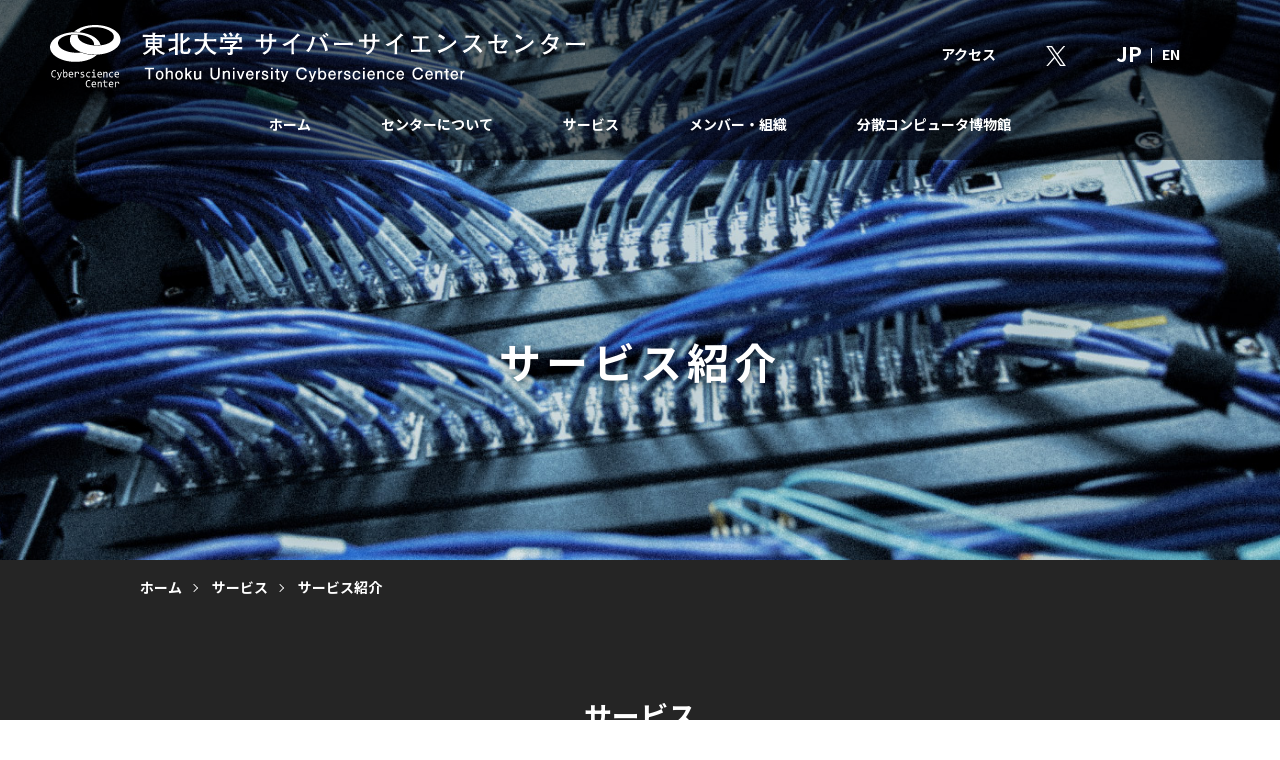

--- FILE ---
content_type: text/html; charset=UTF-8
request_url: https://www.cc.tohoku.ac.jp/service/service/
body_size: 14086
content:
<!doctype html>
<html lang="ja">
<head>
<!-- Google tag (gtag.js) -->
<script async src="https://www.googletagmanager.com/gtag/js?id=G-TVYF23S94W"></script>
<script>
  window.dataLayer = window.dataLayer || [];
  function gtag(){dataLayer.push(arguments);}
  gtag('js', new Date());

  gtag('config', 'G-TVYF23S94W');
</script>
<meta charset="utf-8">
<meta name="viewport" content="width=device-width, initial-scale=1.0, user-scalable=1">
<meta name="format-detection" content="telephone=no">
<title>サービス紹介｜東北大学 サイバーサイエンスセンター</title>
<meta property="og:title" content="サービス紹介｜東北大学 サイバーサイエンスセンター">
<meta property="og:site_name" content="東北大学 サイバーサイエンスセンター">
<meta property="og:description" content="">
<meta name="description" content="">
<meta property="og:type" content="website">
<meta property="og:locale" content="ja_JP">
<meta property="og:url" content="https://www.cc.tohoku.ac.jp">
<meta property="og:image" content="https://www.cc.tohoku.ac.jp/cms/wp-content/themes/cc/assets/images/common/ogp.png">
<meta name="twitter:card" content="https://www.cc.tohoku.ac.jp/cms/wp-content/themes/cc/assets/images/common/ogp.png">
<link rel="stylesheet" type="text/css" href="https://www.cc.tohoku.ac.jp/cms/wp-content/themes/cc/assets/css/style.min.css" media="all">
</head>
<body>
<div>


<!-- header -->
<header class="header">
<div class="header-inner">

<p class="logo"><a href="https://www.cc.tohoku.ac.jp"><img src="https://www.cc.tohoku.ac.jp/cms/wp-content/themes/cc/assets/images/header/logo.svg" alt="東北大学 サイバーサイエンスセンター"/></a></p>
<nav>
<p><a href="https://www.cc.tohoku.ac.jp/access/">アクセス</a></p>
<p><a href="https://twitter.com/CC_TohokuUniv" target="_blank"><img src="https://www.cc.tohoku.ac.jp/cms/wp-content/themes/cc/assets/images/common/icon_twitter.svg" alt="Twitter"/></a></p>
<ul>
<li class="current"><a href="https://www.cc.tohoku.ac.jp">JP</a></li>
<li><a href="https://www.cc.tohoku.ac.jp/english/">EN</a></li>
</ul>
</nav>
<nav>
<ul>
<li><a class="menu01" href="https://www.cc.tohoku.ac.jp">ホーム</a></li>
<li>
<a class="menu02" href="https://www.cc.tohoku.ac.jp/about/greeting/">センターについて</a>
<ul class="submenu02">
<li><a href="https://www.cc.tohoku.ac.jp/about/greeting/">センター長挨拶</a></li>
<li><a href="https://www.cc.tohoku.ac.jp/about/outline/">概要・組織</a></li>
<li><a href="https://www.cc.tohoku.ac.jp/about/history/">沿革</a></li>
<li><a href="https://www.cc.tohoku.ac.jp/about/publicity/">広報物・刊行物</a></li>
</ul>
</li>
<li>
<a class="menu03" href="https://www.cc.tohoku.ac.jp/service/service/">サービス</a>
<ul class="submenu03">
<li><a href="https://www.cc.tohoku.ac.jp/service/service/">サービス紹介</a></li>
<li><a href="https://www.cc.tohoku.ac.jp/service/supercomputer/">スーパーコンピュータAOBA</a>
<ul>
<li><a href="https://www.cc.tohoku.ac.jp/service/supercomputer/aoba/">AOBAの杜</a></li>
</ul>
</li>
<li><a href="https://www.cc.tohoku.ac.jp/service/tains/">TAINS</a></li>
</ul>
</li>
<li>
<a class="menu04" href="https://www.cc.tohoku.ac.jp/member/organization/">メンバー・組織</a>
<ul class="submenu04">
<li><a href="https://www.cc.tohoku.ac.jp/member/organization/">組織概要</a></li>
<li><a href="https://www.cc.tohoku.ac.jp/member/rd/">研究開発部等</a></li>
<li><a href="https://www.cc.tohoku.ac.jp/member/researchers/">研究者一覧</a></li>
<li><a href="https://www.cc.tohoku.ac.jp/member/purser-department/">事務・技術支援</a></li>
</ul>
</li>
<li><a class="menu05" href="https://www.cc.tohoku.ac.jp/museum/">分散コンピュータ博物館</a></li>
</ul>
</nav>
</div>
<div class="header-back"></div>
</header>
<!-- /header -->

<!-- menu -->
<div class="hb-menu"><span></span><span></span><span></span></div>
<section class="sp-navi">
<div class="sp-navi-inner scrollnone">
<div class="sp-navi-inner-top">
<ul>
<li><a href="https://www.cc.tohoku.ac.jp/service/supercomputer/"><img src="https://www.cc.tohoku.ac.jp/cms/wp-content/themes/cc/assets/images/index/slider_icon_sp01.svg" alt="スパコンをご利用の方"></a></li>
<li><a href="https://www.cc.tohoku.ac.jp/service/tains/"><img src="https://www.cc.tohoku.ac.jp/cms/wp-content/themes/cc/assets/images/index/slider_icon_sp02.svg" alt="ネットワークをご利用の方"></a></li>
<li><a href="https://sites.google.com/tohoku.ac.jp/oids-out/index.html" target="_blank"><img src="https://www.cc.tohoku.ac.jp/cms/wp-content/themes/cc/assets/images/index/slider_icon_sp03.svg" alt="学内向け情報系サービスはこちら"></a></li>
</ul>
</div>
<div class="sp-navi-inner-middle">
<p><a href="https://twitter.com/CC_TohokuUniv" target="_blank"><img src="https://www.cc.tohoku.ac.jp/cms/wp-content/themes/cc/assets/images/common/icon_twitter.svg" alt="Twitter"/></a></p>
<ul>
<li class="current"><a href="https://www.cc.tohoku.ac.jp">JP</a></li>
<li><a href="https://www.cc.tohoku.ac.jp/english/">EN</a></li>
</ul>
</div>
<div class="sp-navi-inner-under">
<ul>
<li>
<a href="https://www.cc.tohoku.ac.jp/about/greeting/">センターについて</a>
<ul>
<li><a href="https://www.cc.tohoku.ac.jp/about/greeting/">センター長挨拶</a></li>
<li><a href="https://www.cc.tohoku.ac.jp/about/outline/">概要・組織</a></li>
<li><a href="https://www.cc.tohoku.ac.jp/about/history/">沿革</a></li>
<li><a href="https://www.cc.tohoku.ac.jp/about/publicity/">広報物・刊行物</a></li>
</ul>
</li>
<li>
<a href="https://www.cc.tohoku.ac.jp/service/service/">サービス</a>
<ul>
<li><a href="https://www.cc.tohoku.ac.jp/service/service/">サービス紹介</a></li>
<li><a href="https://www.cc.tohoku.ac.jp/service/supercomputer/">スーパーコンピュータAOBA</a>
<ul>
<li><a href="https://www.cc.tohoku.ac.jp/service/supercomputer/aoba/">AOBAの杜</a></li>
</ul>
</li>
<li><a href="https://www.cc.tohoku.ac.jp/service/tains/">TAINS</a></li>
</ul>
</li>
<li>
<a href="https://www.cc.tohoku.ac.jp/member/organization/">メンバー・組織</a>
<ul>
<li><a href="https://www.cc.tohoku.ac.jp/member/organization/">組織概要</a></li>
<li><a href="https://www.cc.tohoku.ac.jp/member/rd/">研究開発部等</a></li>
<li><a href="https://www.cc.tohoku.ac.jp/member/researchers/">研究者一覧</a></li>
<li><a href="https://www.cc.tohoku.ac.jp/member/purser-department/">事務・技術支援</a></li>
</ul>
</li>
<li><a href="https://www.cc.tohoku.ac.jp/museum/">分散コンピュータ博物館</a></li>
<li><a href="https://www.cc.tohoku.ac.jp/access/">アクセス</a></li>
</ul>
</div>
</div>
</section>
<!-- menu -->


<main>
<section class="pagetitle pagetitle_image_service">
<div class="pagetitle-inner">
<div>
<h1 class="pagetitle-inner-text01">サービス紹介</h1>
</div>
</div>
</section>

<div class="back-black01">

<section class="pnakuzu white">
<ul>
<li><a href="../../">ホーム</a></li>
<li><a href="../../service/service/">サービス</a></li>
<li>サービス紹介</li>
</ul>
</section>

<section class="contents">
<div class="service01">
<h1 class="heading02-01">サービス</h1>
<p>サイバーサイエンスセンターでは、<br class="pc tablet">以下の2つのサービスを提供しています。</p>
<div class="service01-img01">
<a href="https://www.ss.cc.tohoku.ac.jp/" target="_blank" rel="noopener">東北大学サイバーサイエンスセンター大規模科学計算システム</a>
<a href="https://www.tains.tohoku.ac.jp/contents/" target="_blank" rel="noopener">東北大学総合情報ネットワークシステムTAINS</a>
<img decoding="async" src="https://www.cc.tohoku.ac.jp/cms/wp-content/themes/cc/assets/images/service/img01.svg" alt="スーパーコンピュータ（大規模科学計算システム）・ネットワークシステム（TAINS）"/>
</div>
<p>その他、東北大学が提供する情報系サービスは、<br class="pc tablet">以下のウェブページをご覧ください。</p>
<p class="btn01"><a href="https://sites.google.com/tohoku.ac.jp/oidsout/%E3%83%9B%E3%83%BC%E3%83%A0" target="_blank" rel="noopener">東北大学データシナジー創生機構</a></p>
</div>
</section>

</div>

<section class="contents">
<div class="service02">
<p class="service02-img01"><img decoding="async" src="https://www.cc.tohoku.ac.jp/cms/wp-content/themes/cc/assets/images/service/img02.svg" alt=""/></p>
<h2 class="heading02-01">講習会</h2>
<div class="service02-inner">
<p class="service02-inner-text01">東北大学サイバーサイエンスセンターでは、利用者向けの講習会を開催しています（Zoomによるオンライン開催）。学内外、どなたでも参加可能です。皆様のご参加をお待ちしております。</p>

<div class="service02-inner-text02">
<h3><span>対象者</span></h3>
<p class="service02-inner-text02-text01">学内外、どなたでも参加可能（一部、対象者を限定しております。）</p>
</div>

<div class="service02-inner-text02">
<h3><span>申込方法</span></h3>
<p class="service02-inner-text02-text02">それぞれの講習会の参加登録フォームからお申し込みください。</p>
<p class="service02-inner-text02-text03 btn03"><a href="https://www.ss.cc.tohoku.ac.jp/lectures/" target="_blank" rel="noopener">詳細はこちら</a></p>
</div>
<div class="service02-inner-text02">
<h3><span>個別相談</span></h3>
<p class="service02-inner-text02-text02">計算機利用の個別相談をご希望の方は、個別に相談をお受けします。</p>
<p class="service02-inner-text02-text03 btn03"><a href="https://www.ss.cc.tohoku.ac.jp/consultation/" target="_blank" rel="noopener">詳細はこちら</a></p>
</div>
<div class="service02-inner-text02">
<h3><span>お問合わせ</span></h3>
<p class="service02-inner-text02-text01">共同利用支援係 （cc-uketuke[at]grp.tohoku.ac.jp）</p>
</div>
</div>
</div>
</section>
</main>


<!-- footer -->
<footer class="footer">

<div class="footer-top">
<div class="footer-top-inner">
<nav>
<ul>
<li>
<a href="https://www.cc.tohoku.ac.jp/about/greeting/">センターについて</a>
<ul>
<li><a href="https://www.cc.tohoku.ac.jp/about/greeting/">センター長挨拶</a></li>
<li><a href="https://www.cc.tohoku.ac.jp/about/outline/">概要・組織</a></li>
<li><a href="https://www.cc.tohoku.ac.jp/about/history/">沿革</a></li>
<li><a href="https://www.cc.tohoku.ac.jp/about/publicity/">広報物・刊行物</a></li>
</ul>
</li>
<li>
<a href="https://www.cc.tohoku.ac.jp/service/service/">サービス</a>
<ul>
<li><a href="https://www.cc.tohoku.ac.jp/service/service/">サービス紹介</a></li>
<li><a href="https://www.cc.tohoku.ac.jp/service/supercomputer/">スーパーコンピュータAOBA</a>
<ul>
<li><a href="https://www.cc.tohoku.ac.jp/service/supercomputer/aoba/">AOBAの杜</a></li>
</ul>
</li>
<li><a href="https://www.cc.tohoku.ac.jp/service/tains/">TAINS</a></li>
</ul>
</li>
</ul>
</nav>
<nav>
<ul>
<li>
<a href="https://www.cc.tohoku.ac.jp/member/organization/">メンバー・組織</a>
<ul>
<li><a href="https://www.cc.tohoku.ac.jp/member/organization/">組織概要</a></li>
<li><a href="https://www.cc.tohoku.ac.jp/member/rd/">研究開発部等</a></li>
<li><a href="https://www.cc.tohoku.ac.jp/member/researchers/">研究者一覧</a></li>
<li><a href="https://www.cc.tohoku.ac.jp/member/purser-department/">事務・技術支援</a></li>
</ul>
</li>
<li><a href="https://www.cc.tohoku.ac.jp/museum/">分散コンピュータ博物館</a></li>
<li><a href="https://www.cc.tohoku.ac.jp/access/">アクセス</a></li>
</ul>
</nav>
<nav>
<ul>
<li class="link"><a href="https://www.tohoku.ac.jp/japanese/" target="_blank">東北大学</a></li>
<li class="link"><a href="https://sites.google.com/tohoku.ac.jp/oids-out/" target="_blank">データシナジー創生機構</a></li>
<li class="link"><a href="https://udac.tohoku.ac.jp/" target="_blank">未踏スケールデータアナリティクスセンター</a></li>
<li class="link"><a href="https://www.cds.tohoku.ac.jp/" target="_blank">データ駆動科学・AI 教育研究センター</a></li>
<li class="link"><a href="https://www.dx.tohoku.ac.jp/" target="_blank">東北大学DX ナビゲーション</a></li>
</ul>
</nav>

</div>
</div>

<div class="footer-under">
<div class="footer-under-inner">
<div class="footer-under-inner-top">
<p><img src="https://www.cc.tohoku.ac.jp/cms/wp-content/themes/cc/assets/images/footer/logo01.svg" alt="東北大学 サイバーサイエンスセンター"/></p>
<ul>
<li>〒980-8578　宮城県仙台市青葉区荒巻字青葉6番3号<span class="sp">　</span><br class="pc tablet">東北大学サイバーサイエンスセンター・本館</li>
<li>TEL:（022）795-3407　　FAX:（022）795-6098<span class="sp">　　</span><br class="pc tablet">E-mail:<a data-account="cc-som" data-host="grp.tohoku.ac.jp">連絡先</a></li>
</ul>
</div>
<p class="logo"><a href="https://www.tohoku.ac.jp/japanese/" target="_blank"><img src="https://www.cc.tohoku.ac.jp/cms/wp-content/themes/cc/assets/images/footer/logo02.svg" alt="東北大学"/></a></p>
<p class="copyright">Copyright &copy; Tohoku University Cyberscience Center <br class="pc tablet">All Rights Reserved.</p>
</div>
</div>

</footer>
<!-- /footer -->


</div>

<script src="https://www.cc.tohoku.ac.jp/cms/wp-content/themes/cc/assets/js/jquery-3.6.0.min.js"></script>
<script src="https://www.cc.tohoku.ac.jp/cms/wp-content/themes/cc/assets/js/jquery.easing.min.js"></script>
<script src="https://www.cc.tohoku.ac.jp/cms/wp-content/themes/cc/assets/js/slick.min.js"></script>
<script src="https://www.cc.tohoku.ac.jp/cms/wp-content/themes/cc/assets/js/common.js"></script>

</body>
</html>

--- FILE ---
content_type: text/css
request_url: https://www.cc.tohoku.ac.jp/cms/wp-content/themes/cc/assets/css/style.min.css
body_size: 78621
content:
@import url("https://fonts.googleapis.com/css2?family=Noto+Sans+JP:wght@400;700;900&display=swap");@import url("https://fonts.googleapis.com/css2?family=Noto+Serif+JP:wght@400;700&display=swap");@import url("https://fonts.googleapis.com/css2?family=Oswald&display=swap");html{line-height:1.15;-webkit-text-size-adjust:100%}body{margin:0}hr{box-sizing:content-box;height:0;overflow:visible}pre{font-family:monospace, monospace;font-size:1em}a{background-color:transparent}abbr[title]{border-bottom:none;text-decoration:underline;text-decoration:underline dotted}code,kbd,samp{font-family:monospace, monospace;font-size:1em}small{font-size:80%}sub,sup{font-size:75%;line-height:0;position:relative;vertical-align:baseline}sub{bottom:-0.25em}sup{top:-0.5em}img{border-style:none}button,input,optgroup,select,textarea{font-family:inherit;font-size:100%;line-height:1.15;margin:0}button,input{overflow:visible}button,select{text-transform:none}button,[type="button"],[type="reset"],[type="submit"]{-webkit-appearance:button}button::-moz-focus-inner,[type="button"]::-moz-focus-inner,[type="reset"]::-moz-focus-inner,[type="submit"]::-moz-focus-inner{border-style:none;padding:0}button:-moz-focusring,[type="button"]:-moz-focusring,[type="reset"]:-moz-focusring,[type="submit"]:-moz-focusring{outline:1px dotted ButtonText}fieldset{padding:0.35em 0.75em 0.625em}legend{box-sizing:border-box;color:inherit;display:table;max-width:100%;padding:0;white-space:normal}progress{vertical-align:baseline}textarea{overflow:auto}[type="checkbox"],[type="radio"]{box-sizing:border-box;padding:0}[type="number"]::-webkit-inner-spin-button,[type="number"]::-webkit-outer-spin-button{height:auto}[type="search"]{-webkit-appearance:textfield;outline-offset:-2px}[type="search"]::-webkit-search-decoration{-webkit-appearance:none}::-webkit-file-upload-button{-webkit-appearance:button;font:inherit}details{display:block}summary{display:list-item}template{display:none}[hidden]{display:none}html,body,div,span,applet,object,iframe,h1,h2,h3,h4,h5,h6,p,blockquote,pre,a,abbr,acronym,address,big,cite,code,del,dfn,em,img,ins,kbd,q,s,samp,small,strike,strong,sub,sup,tt,var,b,u,i,center,dl,dt,dd,ol,ul,li,fieldset,form,label,legend,table,caption,tbody,tfoot,thead,tr,th,td,article,aside,canvas,details,embed,figure,figcaption,footer,header,hgroup,menu,nav,output,ruby,section,summary,time,mark,audio,video{margin:0;padding:0;border:0;font:inherit;vertical-align:baseline;box-sizing:border-box}article,aside,details,figcaption,figure,footer,header,hgroup,menu,nav,section{display:block}blockquote,q{quotes:none}blockquote:before,blockquote:after,q:before,q:after{content:'';content:none}html,body,#body{width:100%;height:100%}img{vertical-align:bottom}main{font:inherit;box-sizing:border-box}html{font-size:62.5%;overflow-y:scroll}body{font-size:1.4rem;line-height:175%;color:#4D4D4D;background:white}@media (max-width: 767px){body{font-size:1.4rem}}.fadeinup{opacity:0;transform:translateY(100px);transition:1s;position:relative}img{width:100%;height:auto;vertical-align:top}a{color:#4D4D4D;text-decoration:none}a:link{color:#4D4D4D;text-decoration:underline}a:visited{color:#4D4D4D}a:hover{color:#4D4D4D;text-decoration:none}a:active{color:#4D4D4D}@media (min-width: 1025px){a[href^="tel:"]{pointer-events:none;text-decoration:none}}.body{padding-top:80px}.alink{margin-top:-160px;padding-top:160px}@media (max-width: 1024px){.alink{margin-top:-100px;padding-top:100px}}@media (max-width: 767px){.alink{margin-top:-60px;padding-top:60px}}.disp_none{display:none !important}@media (max-width: 767px){.sp{display:none !important}}@media (min-width: 768px) and (max-width: 1024px){.tablet{display:none !important}}@media (min-width: 1025px){.pc{display:none !important}}em,.em{font-style:italic}sup{font-size:0.9rem}.nowrap{white-space:nowrap !important}.oneup{font-size:110% !important}.twoup{font-size:120% !important}.threeup{font-size:130% !important}.onedown{font-size:90% !important}.twodown{font-size:80% !important}.threedown{font-size:70% !important}.indent0{text-indent:0 !important}.indent01{text-indent:1rem !important}.indent02{text-indent:-1rem !important;margin-left:1rem !important}.indent03{text-indent:-1.5rem !important;margin-left:1.5rem !important}.indent04{text-indent:-2rem !important;margin-left:2rem !important}.indent05{text-indent:-2.5rem !important;margin-left:2.5rem !important}.indent06{text-indent:-3rem !important;margin-left:3rem !important}.indent07{text-indent:-3.5rem !important;margin-left:3.5rem !important}.indent08{text-indent:-4rem !important;margin-left:4rem !important}.indent09{text-indent:-4.5rem !important;margin-left:4.5rem !important}.indent10{text-indent:-5rem !important;margin-left:5rem !important}table{border-collapse:collapse;border-spacing:0}.xcenter,table td.xcenter,table th.xcenter,table tr.xcenter th,table tr.xcenter td{text-align:center !important}.xleft,table td.xleft,table th.xleft,table tr.xleft th,table tr.xleft td{text-align:left !important}.xright,table td.xright,table th.xright,table tr.xright th,table tr.xright td{text-align:right !important}.ytop,table td.ytop,table th.ytop,table tr.ytop th,table tr.ytop td{vertical-align:top !important}.ymiddle,table td.ymiddle,table th.ymiddle,table tr.ymiddle th,table tr.ymiddle td{vertical-align:middle !important}.ybottom,table td.ybottom,table th.ybottom,table tr.ybottom th,table tr.ybottom td{vertical-align:bottom !important}@media (max-width: 767px){.sp_xcenter,table td.sp_xcenter,table th.sp_xcenter,table tr.sp_xcenter th,table tr.sp_xcenter td{text-align:center !important}.sp_xleft,table td.sp_xleft,table th.sp_xleft,table tr.sp_xleft th,table tr.sp_xleft td{text-align:left !important}.sp_xright,table td.sp_xright,table th.sp_xright,table tr.sp_xright th,table tr.sp_xright td{text-align:right !important}}@media (min-width: 768px) and (max-width: 1024px){.tl_xcenter,table td.tl_xcenter,table th.tl_xcenter,table tr.tl_xcenter th,table tr.tl_xcenter td{text-align:center !important}.tl_xleft,table td.tl_xleft,table th.tl_xleft,table tr.tl_xleft th,table tr.tl_xleft td{text-align:left !important}.tl_xright,table td.tl_xright,table th.tl_xright,table tr.tl_xright th,table tr.tl_xright td{text-align:right !important}}@media (max-width: 1024px){.pc_xcenter,table td.pc_xcenter,table th.pc_xcenter,table tr.pc_xcenter th,table tr.pc_xcenter td{text-align:center !important}.pc_xleft,table td.pc_xleft,table th.pc_xleft,table tr.pc_xleft th,table tr.pc_xleft td{text-align:left !important}.pc_xright,table td.pc_xright,table th.pc_xright,table tr.pc_xright td,table tr.pc_xright th{text-align:right !important}}@media (max-width: 767px){.sp_mt0{margin-top:0 !important}}.mt0{margin-top:0px !important}.mt1{margin-top:1px !important}.mt2{margin-top:2px !important}.mt3{margin-top:3px !important}.mt4{margin-top:4px !important}.mt5{margin-top:5px !important}.mt6{margin-top:6px !important}.mt7{margin-top:7px !important}.mt8{margin-top:8px !important}.mt9{margin-top:9px !important}.mt10{margin-top:10px !important}.mt15{margin-top:15px !important}.mt20{margin-top:20px !important}.mt25{margin-top:25px !important}.mt30{margin-top:30px !important}.mt35{margin-top:35px !important}.mt40{margin-top:40px !important}.mt45{margin-top:45px !important}.mt50{margin-top:50px !important}.mt55{margin-top:55px !important}.mt60{margin-top:60px !important}.mt65{margin-top:65px !important}.mt70{margin-top:70px !important}.mt75{margin-top:75px !important}.mt80{margin-top:80px !important}.mt85{margin-top:85px !important}.mt90{margin-top:90px !important}.mt95{margin-top:95px !important}.mt100{margin-top:100px !important}.mt105{margin-top:105px !important}.mt110{margin-top:110px !important}.mt115{margin-top:115px !important}.mt120{margin-top:120px !important}.mt125{margin-top:125px !important}.mt130{margin-top:130px !important}.mt135{margin-top:135px !important}.mt140{margin-top:140px !important}.mt145{margin-top:145px !important}.mt150{margin-top:150px !important}.mr0{margin-right:0px !important}.mr1{margin-right:1px !important}.mr2{margin-right:2px !important}.mr3{margin-right:3px !important}.mr4{margin-right:4px !important}.mr5{margin-right:5px !important}.mr6{margin-right:6px !important}.mr7{margin-right:7px !important}.mr8{margin-right:8px !important}.mr9{margin-right:9px !important}.mr10{margin-right:10px !important}.mr15{margin-right:15px !important}.mr20{margin-right:20px !important}.mr25{margin-right:25px !important}.mr30{margin-right:30px !important}.mr35{margin-right:35px !important}.mr40{margin-right:40px !important}.mr45{margin-right:45px !important}.mr50{margin-right:50px !important}.mr55{margin-right:55px !important}.mr60{margin-right:60px !important}.mr65{margin-right:65px !important}.mr70{margin-right:70px !important}.mr75{margin-right:75px !important}.mr80{margin-right:80px !important}.mr85{margin-right:85px !important}.mr90{margin-right:90px !important}.mr95{margin-right:95px !important}.mr100{margin-right:100px !important}.mr105{margin-right:105px !important}.mr110{margin-right:110px !important}.mr115{margin-right:115px !important}.mr120{margin-right:120px !important}.mr125{margin-right:125px !important}.mr130{margin-right:130px !important}.mr135{margin-right:135px !important}.mr140{margin-right:140px !important}.mr145{margin-right:145px !important}.mr150{margin-right:150px !important}.mb0{margin-bottom:0px !important}.mb1{margin-bottom:1px !important}.mb2{margin-bottom:2px !important}.mb3{margin-bottom:3px !important}.mb4{margin-bottom:4px !important}.mb5{margin-bottom:5px !important}.mb6{margin-bottom:6px !important}.mb7{margin-bottom:7px !important}.mb8{margin-bottom:8px !important}.mb9{margin-bottom:9px !important}.mb10{margin-bottom:10px !important}.mb15{margin-bottom:15px !important}.mb20{margin-bottom:20px !important}.mb25{margin-bottom:25px !important}.mb30{margin-bottom:30px !important}.mb35{margin-bottom:35px !important}.mb40{margin-bottom:40px !important}.mb45{margin-bottom:45px !important}.mb50{margin-bottom:50px !important}.mb55{margin-bottom:55px !important}.mb60{margin-bottom:60px !important}.mb65{margin-bottom:65px !important}.mb70{margin-bottom:70px !important}.mb75{margin-bottom:75px !important}.mb80{margin-bottom:80px !important}.mb85{margin-bottom:85px !important}.mb90{margin-bottom:90px !important}.mb95{margin-bottom:95px !important}.mb100{margin-bottom:100px !important}.mb105{margin-bottom:105px !important}.mb110{margin-bottom:110px !important}.mb115{margin-bottom:115px !important}.mb120{margin-bottom:120px !important}.mb125{margin-bottom:125px !important}.mb125{margin-bottom:125px !important}.mb130{margin-bottom:130px !important}.mb135{margin-bottom:135px !important}.mb140{margin-bottom:140px !important}.mb145{margin-bottom:145px !important}.mb150{margin-bottom:150px !important}.ml0{margin-left:0px !important}.ml1{margin-left:1px !important}.ml2{margin-left:2px !important}.ml3{margin-left:3px !important}.ml4{margin-left:4px !important}.ml5{margin-left:5px !important}.ml6{margin-left:6px !important}.ml7{margin-left:7px !important}.ml8{margin-left:8px !important}.ml9{margin-left:9px !important}.ml10{margin-left:10px !important}.ml15{margin-left:15px !important}.ml20{margin-left:20px !important}.ml25{margin-left:25px !important}.ml30{margin-left:30px !important}.ml35{margin-left:35px !important}.ml40{margin-left:40px !important}.ml45{margin-left:45px !important}.ml50{margin-left:50px !important}.ml55{margin-left:55px !important}.ml60{margin-left:60px !important}.ml65{margin-left:65px !important}.ml70{margin-left:70px !important}.ml75{margin-left:75px !important}.ml80{margin-left:80px !important}.ml85{margin-left:85px !important}.ml90{margin-left:90px !important}.ml95{margin-left:95px !important}.ml100{margin-left:100px !important}.ml105{margin-left:105px !important}.ml110{margin-left:110px !important}.ml115{margin-left:115px !important}.ml120{margin-left:120px !important}.ml125{margin-left:125px !important}.ml130{margin-left:130px !important}.ml135{margin-left:135px !important}.ml140{margin-left:140px !important}.ml145{margin-left:145px !important}.ml150{margin-left:150px !important}.pt0{padding-top:0px !important}.pt1{padding-top:1px !important}.pt2{padding-top:2px !important}.pt3{padding-top:3px !important}.pt4{padding-top:4px !important}.pt5{padding-top:5px !important}.pt6{padding-top:6px !important}.pt7{padding-top:7px !important}.pt8{padding-top:8px !important}.pt9{padding-top:9px !important}.pt10{padding-top:10px !important}.pt15{padding-top:15px !important}.pt20{padding-top:20px !important}.pt25{padding-top:25px !important}.pt30{padding-top:30px !important}.pt35{padding-top:35px !important}.pt40{padding-top:40px !important}.pt45{padding-top:45px !important}.pt50{padding-top:50px !important}.pt55{padding-top:55px !important}.pt60{padding-top:60px !important}.pt65{padding-top:65px !important}.pt70{padding-top:70px !important}.pt75{padding-top:75px !important}.pt80{padding-top:80px !important}.pt85{padding-top:85px !important}.pt90{padding-top:90px !important}.pt95{padding-top:95px !important}.pt100{padding-top:100px !important}.pt105{padding-top:105px !important}.pt110{padding-top:110px !important}.pt115{padding-top:115px !important}.pt120{padding-top:120px !important}.pt125{padding-top:125px !important}.pt130{padding-top:130px !important}.pt135{padding-top:135px !important}.pt140{padding-top:140px !important}.pt145{padding-top:145px !important}.pt150{padding-top:150px !important}.pr1{padding-right:1px !important}.pr2{padding-right:2px !important}.pr3{padding-right:3px !important}.pr4{padding-right:4px !important}.pr5{padding-right:5px !important}.pr6{padding-right:6px !important}.pr7{padding-right:7px !important}.pr8{padding-right:8px !important}.pr9{padding-right:9px !important}.pr10{padding-right:10px !important}.pr15{padding-right:15px !important}.pr20{padding-right:20px !important}.pr25{padding-right:25px !important}.pr30{padding-right:30px !important}.pr35{padding-right:35px !important}.pr40{padding-right:40px !important}.pr45{padding-right:45px !important}.pr50{padding-right:50px !important}.pr55{padding-right:55px !important}.pr60{padding-right:60px !important}.pr65{padding-right:65px !important}.pr70{padding-right:70px !important}.pr75{padding-right:75px !important}.pr80{padding-right:80px !important}.pr85{padding-right:85px !important}.pr90{padding-right:90px !important}.pr95{padding-right:95px !important}.pr100{padding-right:100px !important}.pr105{padding-right:105px !important}.pr110{padding-right:110px !important}.pr115{padding-right:115px !important}.pr120{padding-right:120px !important}.pr125{padding-right:125px !important}.pr130{padding-right:130px !important}.pr135{padding-right:135px !important}.pr140{padding-right:140px !important}.pr145{padding-right:145px !important}.pr150{padding-right:150px !important}.pb0{padding-bottom:0px !important}.pb1{padding-bottom:1px !important}.pb2{padding-bottom:2px !important}.pb3{padding-bottom:3px !important}.pb4{padding-bottom:4px !important}.pb5{padding-bottom:5px !important}.pb6{padding-bottom:6px !important}.pb7{padding-bottom:7px !important}.pb8{padding-bottom:8px !important}.pb9{padding-bottom:9px !important}.pb10{padding-bottom:10px !important}.pb15{padding-bottom:15px !important}.pb20{padding-bottom:20px !important}.pb25{padding-bottom:25px !important}.pb30{padding-bottom:30px !important}.pb35{padding-bottom:35px !important}.pb40{padding-bottom:40px !important}.pb45{padding-bottom:45px !important}.pb50{padding-bottom:50px !important}.pb55{padding-bottom:55px !important}.pb60{padding-bottom:60px !important}.pb65{padding-bottom:65px !important}.pb70{padding-bottom:70px !important}.pb75{padding-bottom:75px !important}.pb80{padding-bottom:80px !important}.pb85{padding-bottom:85px !important}.pb90{padding-bottom:90px !important}.pb95{padding-bottom:95px !important}.pb100{padding-bottom:100px !important}.pb105{padding-bottom:105px !important}.pb110{padding-bottom:110px !important}.pb115{padding-bottom:115px !important}.pb120{padding-bottom:120px !important}.pb125{padding-bottom:125px !important}.pb130{padding-bottom:130px !important}.pb135{padding-bottom:135px !important}.pb140{padding-bottom:140px !important}.pb145{padding-bottom:145px !important}.pb150{padding-bottom:150px !important}.pr0{padding-right:0px !important}.pl0{padding-left:0px !important}.pl1{padding-left:1px !important}.pl2{padding-left:2px !important}.pl3{padding-left:3px !important}.pl4{padding-left:4px !important}.pl5{padding-left:5px !important}.pl6{padding-left:6px !important}.pl7{padding-left:7px !important}.pl8{padding-left:8px !important}.pl9{padding-left:9px !important}.pl10{padding-left:10px !important}.pl15{padding-left:15px !important}.pl20{padding-left:20px !important}.pl25{padding-left:25px !important}.pl30{padding-left:30px !important}.pl35{padding-left:35px !important}.pl40{padding-left:40px !important}.pl45{padding-left:45px !important}.pl50{padding-left:50px !important}.pl55{padding-left:55px !important}.pl60{padding-left:60px !important}.pl65{padding-left:65px !important}.pl70{padding-left:70px !important}.pl75{padding-left:75px !important}.pl80{padding-left:80px !important}.pl85{padding-left:85px !important}.pl90{padding-left:90px !important}.pl95{padding-left:95px !important}.pl100{padding-left:100px !important}.pl105{padding-left:105px !important}.pl110{padding-left:110px !important}.pl115{padding-left:115px !important}.pl120{padding-left:120px !important}.pl125{padding-left:125px !important}.pl130{padding-left:130px !important}.pl135{padding-left:135px !important}.pl140{padding-left:140px !important}.pl145{padding-left:145px !important}.pl150{padding-left:150px !important}.header{position:fixed;top:0;left:0;z-index:9000;width:100%;height:160px}@media print{.header{position:absolute}}@media (max-width: 1024px){.header{height:100px}}@media (max-width: 767px){.header{height:60px}}.header-inner{background:rgba(0,0,0,0.5);width:100%;height:100%;position:relative}.header-inner a{color:white;text-decoration:none}.header-inner .logo{width:535px;position:absolute;top:25px;left:50px}@media (max-width: 1024px){.header-inner .logo{width:500px;top:20px}}@media (max-width: 767px){.header-inner .logo{width:280px;top:13px;left:25px}}.header-inner nav:nth-of-type(1){display:flex;align-items:center;position:absolute;top:40px;right:100px}@media (max-width: 1024px){.header-inner nav:nth-of-type(1){display:none}}@media (max-width: 767px){.header-inner nav:nth-of-type(1){display:none}}.header-inner nav:nth-of-type(1) p:nth-of-type(2){width:20px;margin:0 50px}.header-inner nav:nth-of-type(1) p:nth-of-type(2) img{vertical-align:middle;height:20px}.header-inner nav:nth-of-type(1) ul{list-style:none;display:flex}.header-inner nav:nth-of-type(1) ul li{position:relative}.header-inner nav:nth-of-type(1) ul li.current{font-size:2.0rem}.header-inner nav:nth-of-type(1) ul li:nth-of-type(1){margin-right:10px;padding-right:10px}.header-inner nav:nth-of-type(1) ul li:nth-of-type(1)::after{content:'';width:1px;height:15px;background:white;position:absolute;bottom:5px;right:0}.header-inner nav:nth-of-type(2){padding:0;max-width:1000px;margin:0 auto;position:relative;top:110px}@media (max-width: 1024px){.header-inner nav:nth-of-type(2){display:none}}.header-inner nav:nth-of-type(2) ul{display:flex;width:100%;position:relative;z-index:9100;justify-content:center}.header-inner nav:nth-of-type(2) ul li{padding:0 35px;text-align:center;list-style:none;position:relative}.header-inner nav:nth-of-type(2) ul li a{position:relative}.header-inner nav:nth-of-type(2) ul li a::after{position:absolute;bottom:-5px;left:0;content:'';width:100%;height:2px;background:white;transform:scale(0, 1);transform-origin:right top;transition:transform 0.3s}.header-inner nav:nth-of-type(2) ul li a:hover::after{transform-origin:left top;transform:scale(1, 1)}.header-inner nav:nth-of-type(2) ul li ul{position:absolute;white-space:nowrap;display:block;padding-top:10px}.header-inner nav:nth-of-type(2) ul li ul li{text-align:left;position:relative;padding-left:16px}.header-inner nav:nth-of-type(2) ul li ul li::after{position:absolute;top:12px;left:0;content:'';width:4px;height:4px;border-bottom:2px solid white;border-right:2px solid white;transform:rotate(-45deg)}.header-inner nav:nth-of-type(2) ul li ul li ul{position:relative;padding:0 0 0 0}.header-inner nav:nth-of-type(2) ul li ul.submenu02{display:none;left:35px}@media (max-width: 1024px){.header-inner nav:nth-of-type(2) ul li ul.submenu02{display:none !important}}.header-inner nav:nth-of-type(2) ul li ul.submenu03{display:none;left:35px}@media (max-width: 1024px){.header-inner nav:nth-of-type(2) ul li ul.submenu03{display:none !important}}.header-inner nav:nth-of-type(2) ul li ul.submenu04{display:none;left:35px}@media (max-width: 1024px){.header-inner nav:nth-of-type(2) ul li ul.submenu04{display:none !important}}.header-back{content:'';width:100%;height:130px;background:rgba(0,0,0,0.5);position:fixed;top:160px;left:0;z-index:8000;display:none}@media (max-width: 1024px){.header-back{display:none !important}}.hb-menu{display:block;position:fixed;top:20px;right:50px;width:50px;height:50px;z-index:9999;cursor:pointer;text-align:center;transition:.3s;caret-color:transparent}@media (min-width: 1025px){.hb-menu{display:none}}@media (max-width: 767px){.hb-menu{top:3px;right:25px}}.hb-menu span:nth-of-type(1),.hb-menu span:nth-of-type(2),.hb-menu span:nth-of-type(3){position:absolute;right:0;height:2px;background-color:white;display:inline-block;transition:.5s;box-sizing:border-box}.hb-menu span:nth-of-type(1){width:50px;top:14px}.hb-menu span:nth-of-type(2){width:50px;top:24px}.hb-menu span:nth-of-type(3){width:50px;top:34px}.hb-menu.active{background:none}.hb-menu.active span:nth-of-type(1){transform:translateY(11px) rotate(30deg);background-color:white}.hb-menu.active span:nth-of-type(2){opacity:0;animation:active-menu .8s forwards}.hb-menu.active span:nth-of-type(3){transform:translateY(-10px) rotate(-30deg);background-color:white}.sp-navi{width:100%;height:100vh;padding-top:100px;top:0;left:0;z-index:7000;position:fixed;background:black;display:none}@media (max-width: 767px){.sp-navi{padding-top:60px}}.sp-navi-inner{width:100%;height:calc(100vh - 100px);padding:0 25px 100px 25px}@media (max-width: 767px){.sp-navi-inner{height:calc(100vh - 60px)}}.sp-navi-inner-top ul{display:flex;max-width:550px;margin:0 auto;list-style:none;border:1px solid white}.sp-navi-inner-top ul li{padding:2%}.sp-navi-inner-top ul li:nth-child(n+2){border-left:1px solid white}.sp-navi-inner-middle{max-width:550px;margin:25px auto 0 auto;color:white;display:flex;justify-content:flex-end;align-items:center}.sp-navi-inner-middle p:nth-of-type(1){width:22px;vertical-align:middle;line-height:100%}.sp-navi-inner-middle ul{display:flex;margin-left:10px;list-style:none;align-items:center;position:relative}.sp-navi-inner-middle ul::after{content:'';width:1px;height:16px;background:white;position:absolute;top:7px;left:50%}.sp-navi-inner-middle ul li{position:relative}.sp-navi-inner-middle ul li.current a{font-size:2.0rem}.sp-navi-inner-middle ul li a{text-decoration:none;padding:0 12px;color:white}.sp-navi-inner-under{max-width:550px;margin:25px auto 0 auto;border-top:1px solid white;border-bottom:1px solid white}.sp-navi-inner-under a{display:block;color:white;text-decoration:none;position:relative}.sp-navi-inner-under ul{list-style:none;max-width:550px;margin:0 auto}.sp-navi-inner-under ul li:nth-child(n+2){border-top:1px solid white}.sp-navi-inner-under ul li a{padding:15px 25px 15px 15px}.sp-navi-inner-under ul li ul{padding-left:40px;border-top:1px solid white}.sp-navi-inner-under ul li ul li a{padding:15px 50px 15px 0;position:relative}.sp-navi-inner-under ul li ul li a::after{position:absolute;top:23px;right:15px;content:'';width:8px;height:8px;border-bottom:2px solid white;border-right:2px solid white;transform:rotate(-45deg)}.sp-navi-inner-under ul li ul li:last-child a{border:none}.sp-navi-inner-under ul li ul li ul{padding-left:25px}.scrollnone{overflow-y:scroll;-ms-overflow-style:none;scrollbar-width:none}.scrollnone::-webkit-scrollbar{display:none}.footer-top{padding:35px 50px 35px 50px;background:#5D5D5D;color:white}.footer-top a{color:white;text-decoration:none}@media (max-width: 767px){.footer-top{padding:35px 25px 35px 25px}}.footer-top-inner{max-width:1000px;margin:0 auto;display:flex}@media (max-width: 1024px){.footer-top-inner{flex-wrap:wrap;justify-content:space-between}}.footer-top-inner nav{padding-left:25px;border-left:1px solid white}.footer-top-inner nav:nth-child(n+2){margin-left:40px}@media (max-width: 1024px){.footer-top-inner nav:nth-of-type(1),.footer-top-inner nav:nth-of-type(2){width:48%;margin-left:0}.footer-top-inner nav:nth-of-type(3){width:100%;margin:35px 0 0 0}}.footer-top-inner nav ul{list-style:none;line-height:150%}.footer-top-inner nav ul li{margin-top:15px}.footer-top-inner nav ul li:nth-of-type(1){margin-top:0}.footer-top-inner nav ul li ul li{margin-top:15px;padding-left:1rem}.footer-top-inner nav ul li ul li:nth-of-type(1){margin-top:15px}.footer-top-inner nav ul li ul li a{position:relative;padding-left:15px;display:inline-block}.footer-top-inner nav ul li ul li a::after{content:'';width:5px;height:5px;border-right:1px solid white;border-bottom:1px solid white;position:absolute;top:8px;left:0;transform:rotate(-45deg)}.footer-top-inner nav ul li ul li ul li{padding-left:2rem}.link a{display:inline-block;padding-right:25px;background:url("../images/common/link02.svg") no-repeat right 4px/15px 11px}.footer-under{padding:35px 50px 35px 50px;background:#4D4D4D;color:white}.footer-under a{color:white;text-decoration:none}@media (max-width: 767px){.footer-under{padding:35px 25px 35px 25px}}.footer-under-inner{max-width:1000px;margin:0 auto}@media (min-width: 1281px){.footer-under-inner-top{display:flex;align-items:flex-end}}.footer-under-inner-top p{width:350px}@media (max-width: 1280px){.footer-under-inner-top p{width:350px;margin:0 auto 35px auto}}.footer-under-inner-top ul{list-style:none;padding-left:35px;font-size:1.3rem;line-height:170%}@media (max-width: 1280px){.footer-under-inner-top ul{padding:0;text-align:center}}@media (max-width: 767px){.footer-under-inner-top ul{font-size:1.2rem}}.footer-under-inner .logo{width:45px;margin:30px auto 0 auto}@media (max-width: 767px){.footer-under-inner .logo{width:60px}}.footer-under-inner .copyright{font-size:1.2rem;margin-top:15px;text-align:center;line-height:200%}@media (max-width: 767px){.footer-under-inner .copyright{font-size:1.0rem}}html{height:-webkit-fill-available}body{background:white;min-height:100vh;min-height:-webkit-fill-available}@media (min-width: 1025px){main a{transition:.3s}main a:hover{opacity:0.3}}svg{line-height:100%}.video{width:100%}.btn01,.btn02{max-width:320px}.btn01 a,.btn02 a{display:block;text-align:center;padding:10px 10px;font-size:1.6rem;text-decoration:none}@media (max-width: 767px){.btn01 a,.btn02 a{font-size:1.4rem}}.btn01 a{background:white;color:#4D4D4D}.btn02 a{background:#252525;color:white}.btn03{max-width:320px}.btn03 a{display:block;background:white;text-align:center;height:40px;line-height:36px;font-size:1.4rem;text-decoration:none;border:1px solid #4D4D4D}.btn04{max-width:220px}.btn04 a{display:block;background:white;text-align:center;height:50px;line-height:46px;font-size:1.4rem;text-decoration:none;border:1px solid #4D4D4D}.btn01-en,.btn02-en{max-width:520px}.pnakuzu{max-width:1100px;margin:0 auto;padding:20px 50px 0 50px}@media (max-width: 767px){.pnakuzu{display:none}}.pnakuzu ul{list-style:none;display:flex}.pnakuzu ul li{margin-right:30px;position:relative;line-height:100%}.pnakuzu ul li::after{content:'';position:absolute;top:5px;right:-15px;width:5px;height:5px;border-bottom:1px solid #4D4D4D;border-right:1px solid #4D4D4D;transform:rotate(-45deg)}.pnakuzu ul li:last-child::after{display:none}.pnakuzu ul li a{text-decoration:none}.pnakuzu.white{color:white}.pnakuzu.white ul li::after{border-bottom:1px solid white;border-right:1px solid white}.pnakuzu.white ul li a{color:white}.contents{max-width:1100px;margin:0 auto;padding:100px 50px 150px 50px}@media (max-width: 767px){.contents{padding:50px 25px 75px 25px}}.back-black01{color:white;background:#252525}.back-grey01{background:#F4F6F7}body{font-family:"Noto Sans JP",sans-serif;font-weight:600;line-height:200%}.heading02-01{font-size:2.8rem;text-align:center;margin-bottom:50px;line-height:150%}@media (max-width: 767px){.heading02-01{font-size:2.2rem}}.pagetitle{width:100%;height:560px;padding-top:160px;background:grey}@media (max-width: 1024px){.pagetitle{height:400px;padding-top:100px}}@media (max-width: 767px){.pagetitle{height:280px;padding-top:60px}}.pagetitle-inner{width:100%;height:100%;display:flex;align-items:center;justify-content:center;padding:50px}.pagetitle-inner-text01{white-space:nowrap;text-align:center;font-size:4.2rem;font-weight:600;color:white;letter-spacing:0.5rem;line-height:150%;text-shadow:1px 0px 8px rgba(0,0,0,0.1),0px 1px 8px rgba(0,0,0,0.1),2px 1px 8px rgba(0,0,0,0.1),1px 2px 8px rgba(0,0,0,0.1),3px 2px 8px rgba(0,0,0,0.1),2px 3px 8px rgba(0,0,0,0.1)}@media (max-width: 1024px){.pagetitle-inner-text01{font-size:3.6rem}}@media (max-width: 767px){.pagetitle-inner-text01{font-size:2.2rem}}.pagetitle-inner-text01-small{font-size:2.8rem;line-height:200%;margin-top:1rem;display:block}@media (max-width: 767px){.pagetitle-inner-text01-small{font-size:1.2rem}}.pagetitle-inner-text01-small02{display:block;font-size:2.4rem;padding-top:20px}@media (max-width: 767px){.pagetitle-inner-text01-small02{padding-top:0px;font-size:1.4rem;letter-spacing:0.1rem}}.pagetitle_image_about{background:url("../images/common/page_image_about_pc.jpg") center center/cover}@media (max-width: 767px){.pagetitle_image_about{background:url("../images/common/page_image_about_sp.jpg") center center/cover}}.pagetitle_image_service{background:url("../images/common/page_image_service_pc.jpg") center center/cover}@media (max-width: 767px){.pagetitle_image_service{background:url("../images/common/page_image_service_sp.jpg") center center/cover}}.pagetitle_image_museum{background:url("../images/common/page_image_museum_pc.jpg") center center/cover}@media (max-width: 767px){.pagetitle_image_museum{background:url("../images/common/page_image_museum_sp.jpg") center center/cover}}.pagetitle_image_common{background:url("../images/common/page_image_common_pc.jpg") center center/cover}@media (max-width: 767px){.pagetitle_image_common{background:url("../images/common/page_image_common_sp.jpg") center center/cover}}.slider{width:100%}.slick-slide{margin:0px}.slick-slide img{width:100%}.slick-prev:before,.slick-next:before{color:black}.slick-slide .caption{opacity:0;transition:.3s ease;font-size:1rem;padding-top:20px;line-height:150%;transform-origin:left top;text-align:center}.slick-slide .caption span{display:block;transform:scale(0.8)}.slick-current .caption{opacity:1;transition-delay:.5s}.slick-slider{position:relative;display:block;box-sizing:border-box;-webkit-touch-callout:none;-webkit-user-select:none;-khtml-user-select:none;-moz-user-select:none;-ms-user-select:none;user-select:none;-ms-touch-action:pan-y;touch-action:pan-y;-webkit-tap-highlight-color:transparent}.slick-list{position:relative;overflow:hidden;display:block;margin:0;padding:0}.slick-list:focus{outline:none}.slick-list.dragging{cursor:pointer;cursor:hand}.slick-slider .slick-track,.slick-slider .slick-list{transform:translate3d(0, 0, 0)}.slick-track{position:relative;left:0;top:0;display:block;margin-left:auto;margin-right:auto}.slick-track:before,.slick-track:after{content:"";display:table}.slick-track:after{clear:both}.slick-loading .slick-track{visibility:hidden}.slick-slide{float:left;height:100%;min-height:1px;display:none}[dir="rtl"] .slick-slide{float:right}.slick-slide img{display:block}.slick-slide.slick-loading img{display:none}.slick-slide.dragging img{pointer-events:none}.slick-initialized .slick-slide{display:block}.slick-loading .slick-slide{visibility:hidden}.slick-vertical .slick-slide{display:block;height:auto;border:1px solid transparent}.slick-arrow.slick-hidden{display:none}.slick-prev,.slick-next{position:absolute;display:block;height:35px;width:35px;cursor:pointer;background:transparent;color:transparent;transform:translate(0, -50%);padding:0;border:none;outline:none;z-index:1000}.slick-prev.slick-disabled:before,.slick-next.slick-disabled:before{opacity:0}.slick-prev{right:45px;bottom:0}.slick-next{right:0;bottom:0}.slick-prev:before,.slick-next:before{width:35px;height:35px;display:block;content:"　"}.slick-prev:before{left:0;background:#fff url("../images/index/arrow01.svg") 0 0/100% 100%;border:1px solid black;border-radius:100%;box-sizing:border-box}.slick-next:before{background:#fff url("../images/index/arrow02.svg") 0 0/100% 100%;border:1px solid black;border-radius:100%;box-sizing:border-box}.slick-dotted.slick-slider{margin-bottom:30px}.slick-dots{position:absolute;bottom:-40px;list-style:none;display:block;text-align:center;padding:0;margin:0;width:100%}.slick-dots li{position:relative;display:inline-block;height:2px;width:30px;margin:0 2px;padding:0;cursor:pointer}.slick-dots li button{border:0;background:transparent;display:block;height:2px;width:30px;outline:none;line-height:0px;font-size:0px;color:transparent;padding:5px;cursor:pointer}.slick-dots li button:hover,.slick-dots li button:focus{outline:none}.slick-dots li button:hover:before,.slick-dots li button:focus:before{opacity:1}.slick-dots li button:before{position:absolute;top:0;left:0;content:"";width:30px;height:2px;font-family:"slick";text-align:center;opacity:.25;-webkit-font-smoothing:antialiased;-moz-osx-font-smoothing:grayscale;background:#5D5D5D}.slick-dots li.slick-active button:before{color:black;opacity:0.75}.index01-inner-top{height:calc(100vh - 150px);display:flex;align-items:center;justify-content:center;position:relative;padding:0 50px}@media (max-width: 767px){.index01-inner-top{min-height:400px;height:calc(50vh)}}.index01-inner-top ul{width:100%;list-style:none;z-index:2;position:relative;display:flex;align-items:center;justify-content:space-between}@media (min-width: 768px){.index01-inner-top ul{max-width:1000px;margin-bottom:-10%}.index01-inner-top ul li{width:25%}}@media (max-width: 767px){.index01-inner-top ul{position:absolute;bottom:0;left:0;border-top:1px solid white;background:rgba(0,0,0,0.5)}.index01-inner-top ul li{width:calc(100% / 3);position:relative;text-align:center;padding:0 5px}.index01-inner-top ul li img{max-width:125px;margin:0 auto}.index01-inner-top ul li:nth-child(n+2)::after{content:'';position:absolute;width:1px;height:100%;background:white;top:0;left:0}}.index01-inner-under{padding:0 50px}@media (min-width: 768px){.index01-inner-under{height:100px;background:#EDEDED}}@media (max-width: 767px){.index01-inner-under{padding:25px 25px 0 25px}}.index01-inner-under p{max-width:600px;border:1px solid #4D4D4D;margin:0 auto;background:white;position:relative}@media (min-width: 768px){.index01-inner-under p{transform:translateY(-50px);z-index:3}}.top_slick_slider{position:absolute;top:0;left:0;width:100%;min-height:calc(100vh - 150px);z-index:1}.top_slick_slider div{width:100%;min-height:calc(100vh - 150px)}.top_slick_slider-photo01{background:url("../images/index/slider_pc01.jpg") no-repeat center center/cover}.top_slick_slider-photo02{background:url("../images/index/slider_pc02.jpg") no-repeat center center/cover}.top_slick_slider-photo03{background:url("../images/index/slider_pc03.jpg") no-repeat center center/cover}.top_slick_slider-photo04{background:url("../images/index/slider_pc04.jpg") no-repeat center center/cover}.top_slick_slider-photo05{background:url("../images/index/slider_pc05.jpg") no-repeat center center/cover}@media (max-width: 767px){.top_slick_slider{min-height:400px;height:calc(50vh)}.top_slick_slider div{min-height:400px;height:calc(50vh)}.top_slick_slider-photo01{background:url("../images/index/slider_sp01.jpg") no-repeat center center/cover}.top_slick_slider-photo02{background:url("../images/index/slider_sp02.jpg") no-repeat center center/cover}.top_slick_slider-photo03{background:url("../images/index/slider_sp03.jpg") no-repeat center center/cover}.top_slick_slider-photo04{background:url("../images/index/slider_sp04.jpg") no-repeat center center/cover}.top_slick_slider-photo05{background:url("../images/index/slider_sp05.jpg") no-repeat center center/cover}}.index02{padding:100px 50px 0 50px}@media (max-width: 767px){.index02{padding:35px 25px 0 25px}}.index02-inner{max-width:1000px;margin:0 auto}.news-header{margin-bottom:15px}@media (min-width: 1025px){.news-header{display:flex}}.news-header h2{width:175px;font-size:2.2rem;line-height:100%}@media (max-width: 1024px){.news-header h2{margin-bottom:25px}}.news-header h2 span{position:relative}.news-header h2 span::after{content:'';width:10px;height:10px;transform:rotate(-45deg);border-bottom:2px solid #4D4D4D;border-right:2px solid #4D4D4D;position:absolute;top:1.2rem;left:10rem}.news-header h2 span a{text-decoration:none}.news-header-inner{width:calc(100% - 175px)}@media (max-width: 1024px){.news-header-inner{width:100%;display:flex}}.news-header-inner p{display:none;transition:.3s}.news-header-inner p:hover,.news-header-inner p.current{background:#4D4D4D;color:white}.news-header-inner p:hover a,.news-header-inner p.current a{color:white;text-decoration:none}@media (max-width: 767px){.news-header-inner p{display:flex;width:120px;background:white;color:#4D4D4D;border:1px solid #4D4D4D;text-align:center;border-radius:10px;line-height:100%;padding:7px 10px 8px 10px;cursor:pointer;align-items:center;justify-content:center}}.news-header-inner ul{display:flex;list-style:none;flex-wrap:wrap;width:100%}@media (max-width: 767px){.news-header-inner ul{width:calc(100% - 120px);padding-left:2%}}.news-header-inner ul li{width:15%;margin-bottom:15px;margin-right:2%}.news-header-inner ul li:last-child{margin-right:0}@media (max-width: 767px){.news-header-inner ul li{margin-bottom:0;width:32%}.news-header-inner ul li:first-child{display:none}.news-header-inner ul li:nth-child(4n){margin-right:0}.news-header-inner ul li:nth-child(n+5){margin-top:1%}}.news-header-inner ul li a,.news-header-inner ul li span{transition:.3s;display:block;width:100%;background:white;color:#4D4D4D;text-align:center;border-radius:9999px;line-height:100%;padding:7px 10px 8px 10px;cursor:pointer;border:1px solid #4D4D4D;text-decoration:none}@media (max-width: 767px){.news-header-inner ul li a,.news-header-inner ul li span{display:block;width:100%;background:white;color:#4D4D4D;text-align:center;border-radius:9999px;line-height:100%;padding:7px 10px 8px 10px;cursor:pointer;border:1px solid #4D4D4D}}.news-header-inner ul li:hover a,.news-header-inner ul li:hover span,.news-header-inner ul li.current a,.news-header-inner ul li.current span{background:#4D4D4D;color:white;opacity:1}.news-list,.news-list02{line-height:175%}.news-list-inner,.news-list02-inner{border-top:1px solid #4D4D4D;border-bottom:1px solid #4D4D4D}.news-list-inner ul,.news-list02-inner ul{list-style:none;display:flex;flex-wrap:wrap;padding:15px 0;border-bottom:1px solid #A6A6A6}.news-list-inner ul:last-child,.news-list02-inner ul:last-child{border-bottom:none}.news-list-inner ul li:nth-of-type(1),.news-list02-inner ul li:nth-of-type(1){width:90px;text-align:left;white-space:nowrap}.news-list-inner ul li:nth-of-type(2),.news-list02-inner ul li:nth-of-type(2){width:125px;white-space:nowrap}.news-list-inner ul li:nth-of-type(2) span,.news-list02-inner ul li:nth-of-type(2) span{display:inline-block;width:125px;background:#4D4D4D;color:white;text-align:center;border-radius:9999px;line-height:100%;padding:7px 10px 8px 10px}@media (max-width: 767px){.news-list-inner ul li:nth-of-type(2) span,.news-list02-inner ul li:nth-of-type(2) span{width:100px;padding:5px 5px 6px 5px}}.news-list-inner ul li:nth-of-type(3),.news-list02-inner ul li:nth-of-type(3){width:calc(100% - 250px);padding-left:35px}@media (max-width: 767px){.news-list-inner ul li:nth-of-type(3),.news-list02-inner ul li:nth-of-type(3){width:100%;padding:10px 0 0 0}}.news-btn{width:120px;height:40px;margin:25px 0 0 auto}@media (max-width: 767px){.news-btn{width:75px}}.news-btn a{display:block;line-height:39px;border:1px solid #4D4D4D;text-align:center;text-decoration:none}.news-list02,.news-list03,.news-list04,.news-list05,.news-list06{display:none}.index03{padding:50px 50px 100px 50px}@media (max-width: 767px){.index03{padding:35px 25px 50px 25px}}.index03-inner{max-width:1000px;margin:0 auto}.news-aoba-header{margin-bottom:15px}@media (min-width: 1025px){.news-aoba-header{display:flex}}.news-aoba-header h2{display:inline-block;font-size:2.2rem;line-height:100%;margin-bottom:25px}@media (max-width: 1024px){.news-aoba-header h2{margin-bottom:10px}}.news-aoba-header h2 span{position:relative}.news-aoba-header h2 span::after{content:'';width:10px;height:10px;transform:rotate(-45deg);border-bottom:2px solid #4D4D4D;border-right:2px solid #4D4D4D;position:absolute;top:1.2rem;right:-2.5rem}.news-aoba-header h2 span a{text-decoration:none}.news-aoba-list{line-height:175%}.news-aoba-list-inner{border-top:1px solid #4D4D4D;border-bottom:1px solid #4D4D4D}.news-aoba-list-inner ul{list-style:none;display:flex;flex-wrap:wrap;padding:15px 0;border-bottom:1px solid #A6A6A6}.news-aoba-list-inner ul:last-child{border-bottom:none}.news-aoba-list-inner ul li:nth-of-type(1){width:110px;text-align:left;white-space:nowrap}.news-aoba-list-inner ul li:nth-of-type(2){width:calc(100% - 110px)}@media (max-width: 767px){.news-aoba-list-inner ul li:nth-of-type(2){width:100%;padding:5px 0 0 0}}.news-aoba-list p{width:120px;height:40px;margin:25px 0 0 auto}.news-aoba-list p a{display:block;line-height:39px;border:1px solid #4D4D4D;text-align:center;text-decoration:none}.index04{padding:55px 50px 80px 50px;background:#EDEDED}@media (max-width: 767px){.index04{padding:50px 25px 65px 25px}}.index04-inner{max-width:1000px;margin:0 auto}.index04-inner ul{list-style:none}@media (min-width: 768px){.index04-inner ul{display:flex;justify-content:space-between}}.index04-inner ul.en{justify-content:center}.index04-inner ul li{position:relative}@media (min-width: 768px){.index04-inner ul li{width:48%}}@media (max-width: 767px){.index04-inner ul li:nth-child(n+2){margin-top:50px}}.index04-inner ul li a{display:block;text-decoration:none;letter-spacing:0.2rem}.index04-inner ul li a span{width:170px;height:40px;border:1px solid #4D4D4D;display:inline-block;text-align:center;position:absolute;bottom:-20px;left:50%;transform:translateX(-50%);background:white;line-height:38px}@media (max-width: 767px){.index04-inner ul li a span{bottom:-18px;width:150px;height:36px;line-height:34px}}.index05{padding:55px 50px 55px 50px}@media (max-width: 767px){.index05{padding:50px 25px 65px 25px}}.index05-inner{max-width:1000px;margin:0 auto;border-bottom:1px solid #4D4D4D;padding-bottom:50px}@media (min-width: 768px){.index05-inner-inner{display:flex;justify-content:space-between;align-items:center}}.index05-inner-inner:nth-child(n+2){margin-top:50px;padding-top:50px;border-top:1px solid #4D4D4D}.index05-inner-inner>p{width:245px;padding-left:30px}@media (max-width: 767px){.index05-inner-inner>p{width:200px;padding:0;margin:0 auto 25px auto}}.index05-inner-inner>dl{width:calc(100% - 300px)}@media (max-width: 767px){.index05-inner-inner>dl{width:100%}}.index05-inner-inner>dl dt{font-size:2.4rem;letter-spacing:0.25rem;margin-bottom:10px;line-height:150%}@media (max-width: 767px){.index05-inner-inner>dl dt{font-size:1.8rem;letter-spacing:0;margin-bottom:5px}}.index05-en{padding:55px 50px 55px 50px}@media (max-width: 767px){.index05-en{padding:50px 25px 65px 25px}}.index05-en-inner{max-width:1000px;margin:0 auto}.index05-en-inner ul{display:flex;justify-content:space-between;align-items:center;list-style:none}.index05-en-inner ul li{width:25%}.index-under-banner{text-align:center;margin-bottom:100px}@media (max-width: 767px){.index-under-banner{margin-bottom:65px}}.index-under-banner p{max-width:400px;margin:0 auto}.publicity-image{max-width:184px;border:1px solid #D8D8D8;margin:0 auto}.publicity01{text-align:center}.publicity01 .publicity01-inner{max-width:550px;margin:0 auto}@media (min-width: 768px){.publicity01 .publicity01-inner{display:flex}}.publicity01 .publicity01-inner-inner{width:48%}@media (max-width: 767px){.publicity01 .publicity01-inner-inner{width:100%}.publicity01 .publicity01-inner-inner:nth-child(n+2){margin-top:50px}}.publicity01 .publicity01-inner a{text-decoration:none}.publicity01 h3{text-align:center;margin-bottom:15px;display:inline-block;font-size:1.6rem;padding-right:20px;background:url("../images/common/icon_pdf.svg") no-repeat right center/17px 17px}.publicity01 h4{margin-top:50px;width:100%;max-width:320px;border:1px solid #4D4D4D;padding:15px;font-size:1.6rem;display:inline-block;text-decoration:none}.publicity01 ul{list-style:none;text-align:center}.publicity01 ul li{margin-top:15px}.publicity01 ul li a{padding-right:25px;text-decoration:none;background:url("../images/common/link01.svg") no-repeat right center/15px 11px}.publicity01-backnumber{margin:35px auto 0 auto;display:flex;max-width:350px;text-align:center}.publicity01-backnumber-inner{width:50%}.publicity02{margin-top:150px;text-align:center}@media (max-width: 767px){.publicity02{margin-top:100px}}.publicity02-inner a{display:inline-block;text-decoration:none}.publicity02 h3{text-align:center;margin-bottom:25px;font-size:1.6rem}.publicity02 h4 a{margin-top:50px;width:100%;max-width:320px;border:1px solid #4D4D4D;padding:15px;font-size:1.6rem;display:inline-block;text-decoration:none}.publicity02 ul{list-style:none;text-align:center}.publicity02 ul li{margin-top:25px}.publicity02 ul li a{padding-right:25px;text-decoration:none;background:url("../images/common/link01.svg") no-repeat right center/15px 11px}.publicity03{margin-top:150px}@media (max-width: 767px){.publicity03{margin-top:100px}}.publicity03 ul{list-style:none;display:flex;flex-wrap:wrap}.publicity03 ul li{text-align:center}@media (min-width: 1025px){.publicity03 ul li{width:22%;margin-right:4%}.publicity03 ul li:nth-child(4n){margin-right:0}.publicity03 ul li:nth-child(n+5){margin-top:4%}}@media (min-width: 768px) and (max-width: 1024px){.publicity03 ul li{width:30%;margin-right:5%}.publicity03 ul li:nth-child(3n){margin-right:0}.publicity03 ul li:nth-child(n+4){margin-top:4%}}@media (max-width: 767px){.publicity03 ul li{width:48%;margin-right:4%}.publicity03 ul li:nth-child(even){margin-right:0}.publicity03 ul li:nth-child(n+3){margin-top:4%}}.publicity03 ul li a{display:block;text-decoration:none;border:1px solid #4D4D4D;padding:15px 30px 15px 15px;background:url("../images/common/icon_pdf.svg") no-repeat right 25px center/17px 17px}.publicity03-text01{margin-top:4%;text-align:right}@media (max-width: 767px){.publicity03-text01{text-align:left}}.history{background:url("../images/history/img01.jpg") center top/cover}.history-contents{padding:50px 0}.history{color:white}.history .pnakuzu ul li::after{border-bottom:1px solid white;border-right:1px solid white}.history .pnakuzu ul li a{color:white}.history-back{max-width:1000px;margin:0 auto;background:rgba(0,0,0,0.5);padding:115px 100px}@media (max-width: 767px){.history-back{padding:15px 15px}}.history-back-inner{border-left:1px solid white;border-right:1px solid white;position:relative}.history-back-inner>div:nth-child(n+2){margin-top:1.5rem}.history-back-inner::after{content:'';width:1px;height:100%;background:white;position:absolute;left:11rem;top:0}@media (max-width: 767px){.history-back-inner::after{left:8rem}}.history-back-inner::before{content:'';width:1px;height:100%;background:white;position:absolute;left:22rem;top:0}@media (max-width: 767px){.history-back-inner::before{left:13.5rem}}.history-back-inner.en-back::after{left:12rem;top:0}@media (max-width: 767px){.history-back-inner.en-back::after{left:9rem}}.history-back-inner.en-back::before{display:none}.history-list{display:flex;letter-spacing:0.15rem}@media (max-width: 767px){.history-list{letter-spacing:0}}.history-list-year{width:11rem;padding-left:20px}@media (max-width: 767px){.history-list-year{width:8rem;padding-left:10px}}.history-list-text{width:calc(100% - 11rem);padding-left:20px}@media (max-width: 767px){.history-list-text{padding-left:10px;width:calc(100% - 7.5rem)}}.history-list-text-inner{display:flex}.history-list-text h4{width:11rem}@media (max-width: 767px){.history-list-text h4{width:4.8rem}}.history-list-text p{width:calc(100% - 11rem);padding:0 20px 0 10px}@media (max-width: 767px){.history-list-text p{width:calc(100% - 4.8rem);padding:0 10px}}.history-list-en{display:flex;letter-spacing:0.15rem}@media (max-width: 767px){.history-list-en{letter-spacing:0}}.history-list-en-year{width:12rem;padding-left:20px}@media (max-width: 767px){.history-list-en-year{width:9rem;padding-left:10px}}.history-list-en-text{width:calc(100% - 12rem);padding-left:20px}@media (max-width: 767px){.history-list-en-text{width:calc(100% - 8rem);padding-left:12px}}.history-list-en-text p{width:100%;padding:0 20px 0 10px}@media (min-width: 1025px){.outline-text{display:flex;align-items:center;justify-content:space-between}}.outline-text-left{font-size:2.0rem;line-height:200%}@media (min-width: 1025px){.outline-text-left{width:425px;border-right:1px solid #4D4D4D;padding-right:3rem}}@media (max-width: 1024px){.outline-text-left{padding-bottom:3rem;margin-bottom:3rem;border-bottom:1px solid #4D4D4D}}@media (max-width: 1024px){.outline-text-left h2 br{display:none}}@media (max-width: 767px){.outline-text-left h2{font-size:1.8rem}}.outline-text-right{line-height:200%}@media (min-width: 1025px){.outline-text-right{width:calc(100% - 450px);padding-left:75px}}.outline-image{margin-top:100px}@media (max-width: 767px){.outline-image{margin-top:50px}}.outline-image ul{list-style:none}.outline-image ul li{position:relative}.outline-image ul li:nth-of-type(1){width:80%;margin:0 auto 0 auto}@media (max-width: 767px){.outline-image ul li:nth-of-type(1){width:100%}}.outline-image ul li:nth-of-type(2){width:100%;margin-top:75px}.outline-image ul li img{position:relative;z-index:1}.outline-image ul li a{position:absolute;z-index:2;display:block}.outline-image ul li a.outline-image-link01{width:33%;height:42%;top:29%;left:0}.outline-image ul li a.outline-image-link02{width:31%;height:42%;top:29%;left:34.5%}.outline-image ul li a.outline-image-link03{width:33%;height:42%;top:29%;right:0}.outline-image ul li a.outline-image-link04{width:15.5%;height:30%;top:35%;left:36%}@media (max-width: 767px){.outline-image ul li a.outline-image-link04{width:28%;height:15%;top:36%;left:36%}}.outline-image ul li a.outline-image-link05{width:16%;height:30%;top:35%;right:0}@media (max-width: 767px){.outline-image ul li a.outline-image-link05{width:28%;height:15%;top:84.5%;left:36%}}@media (min-width: 768px){.greeting{display:flex;flex-direction:row-reverse;justify-content:space-between}}.greeting-text{line-height:250%}@media (min-width: 768px){.greeting-text{width:calc(100% - 275px)}}.greeting-text h2{font-size:2.0rem;line-height:200%}@media (max-width: 767px){.greeting-text h2{font-size:1.8rem}}.greeting-text p{margin-top:3rem}@media (min-width: 768px){.greeting-photo{width:220px}}@media (max-width: 767px){.greeting-photo{margin-top:3rem;display:flex;justify-content:space-between;align-items:flex-end;flex-direction:row-reverse}}@media (max-width: 767px){.greeting-photo p{max-width:150px}}.greeting-photo dl{margin-top:2rem}.greeting-photo dl dt{line-height:175%}.greeting-photo dl dd:nth-of-type(1){margin-top:1rem;font-size:2.2rem}@media (max-width: 767px){.greeting-photo dl dd:nth-of-type(1){font-size:1.8rem}}.greeting-photo dl dd:nth-of-type(2){margin-top:0.5rem}.access01 h2{margin-bottom:15px;text-align:left}.access01 h2:nth-child(n+2){margin-top:75px}@media (min-width: 1025px){.access01-inner{display:flex;justify-content:space-between;flex-direction:row-reverse}}.access01-inner-left{width:400px}@media (max-width: 1024px){.access01-inner-left{width:100%}}.access01-inner-left ul{list-style:none}.access01-inner-left .btn04{margin-top:25px}@media (max-width: 1024px){.access01-inner-left .btn04{margin:25px auto 0 auto}}.access01-inner-right{margin-top:-3.5rem;width:calc(100% - 450px)}@media (max-width: 1024px){.access01-inner-right{margin:0 0 50px 0;width:100%}}@media (min-width: 768px){.tains01{display:flex;align-items:center;justify-content:space-between}}.tains01-image{width:100%;max-width:500px;text-align:center}.tains01-image img{max-width:240px;margin:0 auto}@media (max-width: 767px){.tains01-image img{max-width:200px;margin:0 auto 40px auto}}.tains01-text{width:calc(100% - 500px);line-height:250%}@media (max-width: 767px){.tains01-text{width:100%;line-height:200%}}@media (min-width: 768px){.tains02{display:flex;flex-wrap:wrap}}@media (min-width: 1025px){.tains02-inner{width:31%;margin-right:3.5%}.tains02-inner:nth-child(3n){margin-right:0}.tains02-inner:nth-child(n+4){margin-top:50px}}@media (min-width: 768px) and (max-width: 1024px){.tains02-inner{width:48%;margin-right:4%}.tains02-inner:nth-child(even){margin-right:0}.tains02-inner:nth-child(n+3){margin-top:50px}}.tains02-inner h3{background:#4D4D4D;color:white;text-align:center;padding:5px;font-size:1.6rem}@media (max-width: 767px){.tains02-inner h3{margin-top:25px}}.tains02-inner ul{list-style:none}.tains02-inner ul li{margin-top:10px}.tains02-inner ul li a{display:block;height:60px;text-decoration:none;border:1px solid #4D4D4D;display:flex;align-items:center;padding:5px 55px 5px 25px;line-height:135%;background:url("../images/common/link01.svg") no-repeat right 25px center/15px 11px}.tains03{width:100%;max-width:660px;margin:0 auto}.tains03>p{text-align:center;margin-bottom:50px}@media (min-width: 768px){.tains03-inner{display:flex;justify-content:space-between}}@media (min-width: 768px){.tains03-inner-inner{width:48%}}.tains03-inner-inner h3{background:#4D4D4D;color:white;text-align:center;padding:15px 5px;font-size:1.6rem}@media (max-width: 767px){.tains03-inner-inner h3{margin-top:25px}}.tains03-inner-inner ul{list-style:none;text-align:center}.tains03-inner-inner ul li{margin-top:25px}.tains03-inner-inner ul li a{padding-right:55px;text-decoration:none;background:url("../images/common/link01.svg") no-repeat right 25px center/15px 11px}.tains04{text-align:center;margin-top:50px}.tains04 .btn02-en{margin:25px auto 0 auto}.service01{text-align:center}.service01-img01{max-width:560px;margin:50px auto;position:relative}.service01-img01 a{display:block;overflow:hidden;text-indent:-9999px;display:block;width:50%;height:100%;position:absolute;top:0;z-index:2}.service01-img01 a:nth-of-type(1){left:0}.service01-img01 a:nth-of-type(2){right:0}.service01-img01 img{position:relative;z-index:1}.service01 .btn01{margin:50px auto 0 auto}.service02-img01{max-width:72px;margin:0 auto 25px auto}.service02-inner{border:2px solid #252525;padding:50px}@media (max-width: 767px){.service02-inner{border:none;padding:0}}.service02-inner-text02{margin-top:3rem;line-height:175%}@media (min-width: 768px){.service02-inner-text02{display:flex;justify-content:space-between;align-items:center}}.service02-inner-text02 h3{width:150px;color:white;text-align:center}@media (max-width: 767px){.service02-inner-text02 h3{width:calc(100% - 20px);margin-bottom:10px}}.service02-inner-text02 h3 span{padding:0 15px;background:#4D4D4D;display:block;height:40px;line-height:40px;position:relative}.service02-inner-text02 h3 span::after{content:'';position:absolute;top:0;right:-20px;width:0;height:0;border-style:solid;border-width:20px 0 20px 20px;border-color:transparent transparent transparent #4d4d4d}.service02-inner-text02-text01{width:100%;max-width:calc(100% - 200px)}@media (max-width: 767px){.service02-inner-text02-text01{max-width:100%}}.service02-inner-text02-text02{width:100%;max-width:calc(100% - 400px)}@media (max-width: 767px){.service02-inner-text02-text02{max-width:100%}}.service02-inner-text02-text03{width:150px}@media (max-width: 767px){.service02-inner-text02-text03{width:100%;max-width:300px;margin:25px auto 0 auto}}.supercomputer01 .btn02{margin:25px auto 0 auto}.supercomputer02 .btn01{margin:50px auto 0 auto}.supercomputer-col{margin-bottom:50px}@media (min-width: 768px){.supercomputer-col{display:flex;justify-content:space-between;align-items:center}}.supercomputer-col-image{width:325px}@media (max-width: 767px){.supercomputer-col-image{max-width:280px;margin:0 auto 50px auto}}.supercomputer-col-text{width:calc(100% - 450px);line-height:300%}@media (max-width: 767px){.supercomputer-col-text{width:100%;line-height:200%}}.aoba01{max-width:800px;margin:0 auto 150px auto}.aoba01-image{max-width:300px;margin:0 auto 50px auto}@media (min-width: 768px){.aoba01-text{line-height:300%}}.aoba01-text p:nth-child(n+2){margin-top:3rem}.aoba02{border-top:1px solid white;padding-top:50px;margin-top:50px}.aoba02-list{border-bottom:1px solid white;padding-bottom:50px;margin-bottom:50px}.aoba02-list-heading{letter-spacing:0.2rem;margin-bottom:25px}@media (min-width: 768px){.aoba02-list-heading{display:flex;justify-content:space-between;align-items:center}}.aoba02-list-heading p span{display:block;font-size:2.8rem;width:110px;text-align:center;height:40px;line-height:38px;border-left:1px solid white;border-top:1px solid white;border-bottom:1px solid white;position:relative}.aoba02-list-heading p span::after{content:'';width:1px;height:25px;background:white;position:absolute;top:-3px;left:117px;transform:rotate(-40deg)}.aoba02-list-heading p span::before{content:'';width:1px;height:25px;background:white;position:absolute;bottom:-3px;left:117px;transform:rotate(40deg)}.aoba02-list-heading h2{width:calc(100% - 150px);font-size:2.2rem;line-height:150%}@media (max-width: 767px){.aoba02-list-heading h2{width:100%;font-size:2.0rem;margin-top:15px}}@media (min-width: 768px){.aoba02-list-inner{display:flex;justify-content:space-between;flex-direction:row-reverse}}.aoba02-list-inner-video{width:48%}@media (max-width: 767px){.aoba02-list-inner-video{width:100%}}.aoba02-list-inner-text{width:48%;line-height:250%}@media (max-width: 767px){.aoba02-list-inner-text{margin-top:25px;width:100%;line-height:200%}}.aoba02-list-inner-text-photo01{display:flex;align-items:flex-end;margin-top:50px}@media (max-width: 767px){.aoba02-list-inner-text-photo01{margin-top:25px}}.aoba02-list-inner-text-photo01>p{width:120px}.aoba02-list-inner-text-photo01>ul{width:calc(100% - 120px);padding-left:25px;list-style:none;font-size:1.2rem;line-height:200%}.aoba02-list-inner-text-photo02{display:flex;margin-top:50px}@media (max-width: 767px){.aoba02-list-inner-text-photo02{margin-top:25px}}.aoba02-list-inner-text-photo02-inner{width:140px}@media (max-width: 767px){.aoba02-list-inner-text-photo02-inner{width:50%}}.aoba02-list-inner-text-photo02-inner:nth-child(n+2){margin-left:30px}@media (max-width: 767px){.aoba02-list-inner-text-photo02-inner:nth-child(n+2){margin-left:0}}.aoba02-list-inner-text-photo02-inner>p{width:120px}.aoba02-list-inner-text-photo02-inner>ul{list-style:none;font-size:1.2rem;line-height:200%;margin-top:15px}.museum-top{max-width:1100px;margin:0 auto;padding:100px 50px 75px 50px}@media (max-width: 767px){.museum-top{padding:50px 25px 75px 25px}}.museum01{margin-bottom:125px}@media (min-width: 1025px){.museum01{display:flex;justify-content:space-between;align-items:center}}@media (max-width: 767px){.museum01{margin-bottom:75px}}.museum01 h2{width:390px;font-size:2.0rem;line-height:200%;letter-spacing:0.2rem}@media (max-width: 1024px){.museum01 h2{width:100%;font-size:1.6rem}}.museum01 h3{margin-top:3rem}@media (min-width: 1025px){.museum01-text{width:calc(100% - 500px);padding-left:50px;border-left:1px solid #4D4D4D}}@media (max-width: 1024px){.museum01-text{width:100%;margin-top:25px;padding-top:25px;border-top:2px solid #4D4D4D}}.museum02{margin-bottom:125px}@media (min-width: 1025px){.museum02{display:flex;justify-content:space-between;align-items:center;flex-direction:row-reverse}}@media (max-width: 767px){.museum02{margin-bottom:75px}}.museum02-text{width:390px}@media (max-width: 1024px){.museum02-text{width:100%;margin-top:50px}}.museum02-text h2{font-size:2.0rem;line-height:200%;letter-spacing:0.2rem;margin-bottom:25px}.museum02-text-under{width:100%;margin-top:25px}.museum02-text-under div{display:flex}.museum02-text-under div p:nth-of-type(1){width:8rem}.museum02-text-under div p:nth-of-type(2){width:calc(100% - 8rem)}.museum02-text-under-en{width:100%;margin-top:25px}.museum02-text-under-en div{display:flex}.museum02-text-under-en div p:nth-of-type(1){width:14rem}.museum02-text-under-en div p:nth-of-type(2){width:calc(100% - 14rem)}.museum02-photo{width:calc(100% - 500px)}@media (max-width: 1024px){.museum02-photo{width:100%}}.museum03{padding-bottom:0px}@media (min-width: 1025px){.museum03{padding-bottom:75px}}.museum03 ul{list-style:none;display:flex;flex-wrap:wrap}.museum03 ul li{text-align:center}@media (min-width: 1025px){.museum03 ul li{width:22%;margin-right:4%}.museum03 ul li:nth-child(4n){margin-right:0}.museum03 ul li:nth-child(n+5){margin-top:4%}}@media (min-width: 768px) and (max-width: 1024px){.museum03 ul li{width:30%;margin-right:5%}.museum03 ul li:nth-child(3n){margin-right:0}.museum03 ul li:nth-child(n+4){margin-top:4%}}@media (max-width: 767px){.museum03 ul li{width:48%;margin-right:4%}.museum03 ul li:nth-child(even){margin-right:0}.museum03 ul li:nth-child(n+3){margin-top:4%}}.museum03 ul li a{display:flex;text-align:left;min-height:70px;text-decoration:none;border:1px solid #4D4D4D;padding:5px 30px 5px 15px;line-height:125%;background:url("../images/common/icon_pdf.svg") no-repeat right 25px center/17px 17px;flex-wrap:wrap;align-items:center}.museum03 ul li a div span:nth-of-type(1){display:block;font-size:1.6rem}.museum03 ul li a div span:nth-of-type(2){font-size:1.2rem;display:block}.museum-under{padding:0 0 125px 0}@media (max-width: 767px){.museum-under{padding:0 0 75px 0}}.museum-under .museum-slider div{padding:0 5px}.museum-under .museum-slider p{text-align:center;font-size:1.0rem;line-height:150%;margin-top:5px}.researchers-navi{max-width:1100px;margin:0 auto;padding:100px 50px 75px 50px}.researchers-navi-pc{position:relative}@media (max-width: 767px){.researchers-navi-pc{display:none}}.researchers-navi-pc ul{width:100%;height:100%;list-style:none;display:flex;justify-content:space-between;position:absolute;top:0;left:0}.researchers-navi-pc ul li{width:calc(100% / 8);height:100%}.researchers-navi-pc ul li a{display:block;height:100%;overflow:hidden;text-indent:-9999px}.researchers-navi-sp{display:none}@media (max-width: 767px){.researchers-navi-sp{display:flex}}.researchers-navi-sp ul{list-style:none;display:flex;flex-wrap:wrap;justify-content:space-between}@media (max-width: 767px){.researchers-navi-sp ul li{width:48%}.researchers-navi-sp ul li:nth-child(n+3){margin-top:4%}}@media (max-width: 767px){.researchers-navi{padding:50px 25px 50px 25px}}.researchers-list-heading01{background:#4D4D4D;color:white}.researchers-list-heading01 h2{max-width:1100px;padding:10px 50px;margin:0 auto;font-size:2.0rem}@media (max-width: 767px){.researchers-list-heading01 h2{font-size:1.6rem;padding:10px 25px}}.researchers-list-heading02{background:#A4A4A4;color:white}.researchers-list-heading02 h2{max-width:1100px;padding:10px 50px;margin:0 auto;font-size:2.0rem}@media (max-width: 767px){.researchers-list-heading02 h2{font-size:1.6rem;padding:10px 25px}}.researchers-list-subheading{background:#8DA9B2;color:white}.researchers-list-subheading h3{max-width:1100px;padding:10px 50px 10px 85px;margin:0 auto;font-size:2.0rem;position:relative}.researchers-list-subheading h3 a{text-decoration:none;display:block;color:white;position:relative}.researchers-list-subheading h3 a img{width:30px;position:absolute;top:0;right:0}@media (max-width: 767px){.researchers-list-subheading h3 a img{top:5px;width:22px}}.researchers-list-subheading h3::after{content:'';width:20px;height:1px;background:white;position:absolute;top:50%;left:50px}@media (max-width: 767px){.researchers-list-subheading h3::after{left:25px}}@media (max-width: 767px){.researchers-list-subheading h3{font-size:1.6rem;padding:10px 25px 10px 55px}}.researchers-list-text{max-width:700px;margin:0 auto;padding:50px 50px 75px 50px}@media (max-width: 767px){.researchers-list-text{padding:25px 25px 50px 25px}}.researchers-list-text-inner{border-top:1px solid #4D4D4D;border-bottom:2px solid #4D4D4D}.researchers-list-text-inner-inner{border-top:1px solid #4D4D4D;padding:20px 25px}.researchers-list-text-inner-inner p:nth-of-type(1){font-size:1.6rem;letter-spacing:0.1rem}.researchers-list-text-inner-inner p:nth-of-type(1) span{font-size:1.2rem}.researchers-list-text-inner-inner p:nth-of-type(2){font-size:1.2rem}.researchers-list-text-inner a{text-decoration:none;display:flex;justify-content:space-between}@media (max-width: 767px){.researchers-list-text-inner a{display:block}}.rd01{text-align:center;max-width:850px;margin:0 auto 50px auto;font-size:2.0rem;line-height:200%}@media (max-width: 767px){.rd01{font-size:1.6rem}}.rd02{max-width:850px;margin:0 auto}.rd02-inner{margin-top:100px}@media (max-width: 767px){.rd02-inner{margin-top:50px}}.rd02-inner h3{margin-left:-25px;position:relative}.rd02-inner h3::after{content:'';width:100%;height:2px;position:absolute;top:50%;left:0;background:#4D4D4D;z-index:-1}.rd02-inner h3 span{background:#4D4D4D;color:white;font-size:1.6rem;display:inline-block;padding:5px 25px;line-height:175%;position:relative;z-index:1}.rd02-inner h3 span::after{content:'';width:20px;height:100%;position:absolute;top:0;right:-20px;background:white;z-index:-1}.rd02-inner-top{width:100%;margin:25px 0 30px 0}@media (min-width: 768px){.rd02-inner-top{display:flex;justify-content:space-between}}.rd02-inner-top-left{width:calc(100% - 325px)}@media (max-width: 767px){.rd02-inner-top-left{width:100%;margin-bottom:25px}}.rd02-inner-top-right{width:300px;line-height:175%}@media (min-width: 768px){.rd02-inner-top-right{border-left:1px solid #4D4D4D;padding-left:25px}}@media (max-width: 767px){.rd02-inner-top-right{width:100%;display:flex;align-items:center}}.rd02-inner-top-right h4{margin-bottom:5px}@media (max-width: 767px){.rd02-inner-top-right h4{width:85px;padding-right:25px}}.rd02-inner-top-right-name{width:100%;padding:0 0 0 25px}@media (max-width: 767px){.rd02-inner-top-right-name{border-left:1px solid #4D4D4D;width:calc(100% - 85px)}}.rd02-inner-top-right-name>div{width:100%;display:flex}.rd02-inner-top-right-name>div p:nth-of-type(1){width:10rem}.rd02-inner-top-right-name>div p:nth-of-type(2){width:calc(100% - 10rem)}.rd02-inner-top-right-name>div.en-name{display:block}.rd02-inner-top-right-name>div.en-name:nth-child(n+2){margin-top:10px}.rd02-inner-top-right-name>div.en-name p:nth-of-type(1){width:100%;font-size:1.2rem}.rd02-inner-top-right-name>div.en-name p:nth-of-type(2){width:100%}.rd02-inner-under-text01{padding:10px 15px;background:#EDEDED}.rd02-inner-under-text01 a{text-decoration:none;word-break:break-all}.rd02-inner-under-text02{padding:10px 15px;background:#848484;color:white}.purser-department01{margin-bottom:75px}@media (min-width: 1025px){.purser-department01{display:flex;justify-content:space-between}}.purser-department01 .purser-department01-left{width:450px}@media (max-width: 1024px){.purser-department01 .purser-department01-left{width:100%}}.purser-department01 .purser-department01-left-text{font-size:1.6rem;margin-bottom:3rem}.purser-department01 .purser-department01-left-image{display:none}@media (max-width: 1024px){.purser-department01 .purser-department01-left-image{max-width:400px;display:block;margin:0 auto 25px auto}}.purser-department01 .purser-department01-left h2{font-size:1.6rem;margin-bottom:0.5rem}.purser-department01 .purser-department01-left ul{font-size:1.4rem;list-style:none;margin-bottom:2rem}.purser-department01 .purser-department01-right{width:calc(100% - 550px)}@media (max-width: 1024px){.purser-department01 .purser-department01-right{display:none}}.purser-department02 h2{margin-bottom:50px}@media (max-width: 767px){.purser-department02 h2{font-size:2.0rem}}.purser-department02 h3{text-align:center;font-size:2.2rem;margin:50px 0 40px 0}@media (max-width: 767px){.purser-department02 h3{margin:25px 0 25px 0}}.purser-department02 h3:nth-child(n+3){margin:100px 0 40px 0}@media (max-width: 767px){.purser-department02 h3:nth-child(n+3){margin:50px 0 25px 0}}@media (max-width: 767px){.purser-department02 h3{font-size:1.8rem}}@media (min-width: 768px){.purser-department02-inner{display:flex;flex-wrap:wrap}}@media (min-width: 768px){.purser-department02-inner-text{width:47%;margin-right:6%}.purser-department02-inner-text:nth-child(even){margin-right:0}.purser-department02-inner-text:nth-child(n+3){margin-top:6%}}@media (max-width: 767px){.purser-department02-inner-text:nth-child(n+2){margin-top:25px}}.purser-department02-inner-text h4{text-align:center;background:#4D4D4D;padding:10px;font-size:1.8rem;color:white}@media (max-width: 767px){.purser-department02-inner-text h4{font-size:1.6rem}}.purser-department02-inner-text-contact{background:#828282;padding:10px;font-size:1.8rem;color:white;text-align:center}@media (max-width: 767px){.purser-department02-inner-text-contact{font-size:1.6rem}}.purser-department02-inner-text-contact a{color:white;text-decoration:none}.purser-department02-inner-text-under{padding:15px;background:#E8E8E8}.purser-department02-inner-text-under ul{margin-left:30px}.purser-department02-inner-text-under ul ul{margin-left:0;list-style:none}@media (min-width: 768px){.purser-department02-inner-text-under .col02{display:flex;justify-content:space-between}.purser-department02-inner-text-under .col02-inner{width:48%}}.purser-department02-inner.text-center{justify-content:center}.purser-department02-inner.text-center .text-center{margin-right:0 !important}.purser-department03 h2{margin-bottom:50px}@media (max-width: 767px){.purser-department03 h2{font-size:2.0rem}}.purser-department03 h3{text-align:center;font-size:2.2rem;margin:50px 0 40px 0}@media (max-width: 767px){.purser-department03 h3{margin:25px 0 25px 0}}.purser-department03 h3:nth-child(n+3){margin:100px 0 40px 0}@media (max-width: 767px){.purser-department03 h3:nth-child(n+3){margin:50px 0 25px 0}}@media (max-width: 767px){.purser-department03 h3{font-size:1.8rem}}.purser-department03-inner{background:#E8E8E8}@media (min-width: 768px){.purser-department03-inner{display:flex;flex-wrap:wrap}}@media (min-width: 768px){.purser-department03-inner-text{width:50%}}@media (max-width: 767px){.purser-department03-inner-text:nth-child(n+2){margin-top:25px}}.purser-department03-inner-text h4{text-align:center;background:#4D4D4D;padding:10px;font-size:1.8rem;color:white}@media (max-width: 767px){.purser-department03-inner-text h4{font-size:1.6rem}}.purser-department03-inner-text-contact{background:#828282;padding:10px;font-size:1.8rem;color:white;text-align:center;list-style:none}@media (max-width: 767px){.purser-department03-inner-text-contact{font-size:1.6rem}}.purser-department03-inner-text-contact a{color:white;text-decoration:none}.purser-department03-inner-text-under{padding:15px;background:#E8E8E8}.purser-department03-inner-text-under ul{margin-left:30px}.purser-department03-inner-text-under ul ul{margin-left:0;list-style:none}@media (min-width: 768px){.purser-department03-inner-text-under .col02{display:flex;justify-content:space-between}.purser-department03-inner-text-under .col02-inner{width:48%}}.purser-department03-inner.text-center{justify-content:center}.purser-department03-inner.text-center .text-center{margin-right:0 !important}.purser-department03-left{width:94%}@media (max-width: 767px){.purser-department03-left{width:100%}}.purser-department03-right{width:94%;margin-left:auto}@media (max-width: 767px){.purser-department03-right{width:100%}}.purser-department02-h4{margin-top:50px;text-align:center;background:#4D4D4D;padding:10px;font-size:1.8rem;color:white}@media (max-width: 767px){.purser-department02-h4{font-size:1.6rem}}.organization01{text-align:center;margin-bottom:100px}@media (max-width: 767px){.organization01{margin-bottom:75px}}.organization01-image{max-width:910px;margin:100px auto 0 auto;position:relative}.organization01-image-link01{position:absolute;display:block;z-index:2;width:15.5%;height:30%;top:35%;left:36%}@media (max-width: 767px){.organization01-image-link01{width:28%;height:15%;top:36%;left:36%}}.organization01-image-link02{position:absolute;display:block;z-index:2;width:16%;height:30%;top:35%;right:0}@media (max-width: 767px){.organization01-image-link02{width:28%;height:15%;top:84.5%;left:36%}}.organization01-image img{position:relative;z-index:-1}@media (max-width: 767px){.organization01-image{max-width:400px;margin:50px auto 0 auto}}.organization02-inner{border-bottom:1px solid #4D4D4D;padding:15px 25px}.organization02-inner h2{font-size:1.8rem;margin-bottom:5px}@media (max-width: 767px){.organization02-inner h2{font-size:1.6rem}}.organization02-inner h3{margin-top:25px;font-size:1.6rem}.organization02-inner ul{margin:5px 0 0 30px}@media (min-width: 768px){.organization02-inner ul.organization-list01{display:flex}.organization02-inner ul.organization-list01 li{margin-right:50px}}.organization02-inner:first-child{border-top:1px solid #4D4D4D}@media (min-width: 768px){.organization02-inner-list{display:flex}.organization02-inner-list ul{padding-right:50px}}.organization02-caption{padding:15px 25px}@media (min-width: 768px){.news-contents{display:flex;justify-content:space-between}}.news-contents-right{width:100px;text-align:center;border-top:2px solid #4D4D4D}@media (max-width: 767px){.news-contents-right{width:100%;margin-top:50px}}.news-contents-right ul{list-style:none}.news-contents-right ul li{border-bottom:1px solid #4D4D4D}.news-contents-right ul li a{display:block;padding:10px 0;text-decoration:none}.news-contents-left{width:calc(100% - 200px)}@media (max-width: 767px){.news-contents-left{width:100%}}.news-article h1{font-size:2.4rem;line-height:150%;font-weight:600;border-bottom:2px solid #4D4D4D;padding-bottom:15px}.news-article h2{font-size:2.2rem;line-height:150%;font-weight:600}.news-article h3{font-size:2.0rem;line-height:150%;font-weight:600}.news-article h4{font-size:1.8rem;line-height:150%;font-weight:600}.news-article h5{font-size:1.6rem;line-height:150%;font-weight:600}.news-article h6{font-size:1.4rem;line-height:150%;font-weight:600}.news-article p{margin:2em 0 0.25em 0}.news-article h1+p,.news-article h2+p,.news-article h3+p,.news-article h4+p,.news-article h5+p,.news-article h6+p{margin-top:0.5em}.news-article p+h1,.news-article p+h2,.news-article p+h3,.news-article p+h4,.news-article p+h5,.news-article p+h6{margin-top:3rem}.news-article h1+h2,.news-article h1+h3,.news-article h1+h4,.news-article h1+h5,.news-article h1+h6,.news-article h2+h3,.news-article h2+h4,.news-article h2+h5,.news-article h2+h6,.news-article h3+h4,.news-article h3+h5,.news-article h3+h6,.news-article h4+h5,.news-article h4+h6,.news-article h5+h6{margin-top:1rem}.news-article figure{margin:3rem 0;font-size:1.3rem;text-align:center}.news-article figure img{max-width:100%;width:auto;height:auto;margin-bottom:0.25em}.news-article .wp-block-file{margin-top:25px}.news-article .p-block-file__embed{margin-bottom:0.25em}.news-article .wp-block-gallery{display:flex;flex-wrap:wrap;list-style-type:none;padding:0}.news-article .wp-block-file__button{background-color:#000;border:none;color:white !important;padding:9px 15px;text-align:center;text-decoration:none;display:inline-block;margin:4px 15px;cursor:pointer;border-radius:30px;line-height:100%}.news-article .wp-block-file__button:hover{text-decoration:none !important}.news-article .wp-block-image img{padding-bottom:10px}.news-article .wp-element-caption{text-align:left}@media (max-width: 767px){.news-article h2{font-size:2.0rem}.news-article h3{font-size:1.8rem}.news-article h4{font-size:1.6rem}.news-article h5{font-size:1.4rem}.news-article h6{font-size:1.2rem}}.wp-pagenavi{width:100%;text-align:center;position:relative;margin:50px 0 0 0;font-size:1.2rem}.wp-pagenavi .first,.wp-pagenavi .extend{margin-right:10px}.wp-pagenavi .pages{margin-right:20px}.wp-pagenavi a{color:black}.wp-pagenavi a.page,.wp-pagenavi .current{margin:0 6px 6px 0;display:inline-block;border:solid 1px #EDEDED;color:#EDEDED;width:30px;height:30px;line-height:25px;text-align:center;text-decoration:none}.wp-pagenavi .current{border:none;background:black;border:1px solid black;color:white}.wp-pagenavi a.page:hover{background:black;color:white;border:1px solid black;opacity:1}.wp-pagenavi .previouspostslink{position:absolute;left:15px;font-weight:600;text-decoration:none}.wp-pagenavi .previouspostslink::after{content:'';position:absolute;left:-15px;bottom:3px;width:160%;height:1px;background:black}.wp-pagenavi .previouspostslink::before{content:'';position:absolute;left:-14px;bottom:2px;width:1px;height:10px;background:black;transform:rotate(35deg)}.wp-pagenavi .nextpostslink{position:absolute;right:10px;font-weight:600;text-decoration:none}.wp-pagenavi .nextpostslink::after{content:'';position:absolute;right:-15px;bottom:3px;width:160%;height:1px;background:black}.wp-pagenavi .nextpostslink::before{content:'';position:absolute;right:-14px;bottom:2px;width:1px;height:10px;background:black;transform:rotate(-35deg)}.wp-pagenavi-single{margin:50px 0 0 0;padding:0 25px}@media (max-width: 767px){.wp-pagenavi-single{padding:0}}.wp-pagenavi-single ul{width:100%;text-align:center;position:relative;font-size:1.2rem;font-weight:600;list-style:none}.wp-pagenavi-single ul a{color:black;text-decoration:none}.wp-pagenavi-single ul .previouspostslink{position:absolute;top:0;left:15px;text-decoration:none}.wp-pagenavi-single ul .previouspostslink::after{content:'';position:absolute;left:-15px;bottom:3px;width:160%;height:1px;background:black}.wp-pagenavi-single ul .previouspostslink::before{content:'';position:absolute;left:-14px;bottom:2px;width:1px;height:10px;background:black;transform:rotate(35deg)}.wp-pagenavi-single ul .nextpostslink{position:absolute;top:0;right:10px;font-weight:600;text-decoration:none}.wp-pagenavi-single ul .nextpostslink::after{content:'';position:absolute;right:-15px;bottom:3px;width:160%;height:1px;background:black}.wp-pagenavi-single ul .nextpostslink::before{content:'';position:absolute;right:-14px;bottom:2px;width:1px;height:10px;background:black;transform:rotate(-35deg)}.news-list-error-text{padding:50px 25px;text-align:center}


--- FILE ---
content_type: image/svg+xml
request_url: https://www.cc.tohoku.ac.jp/cms/wp-content/themes/cc/assets/images/service/img01.svg
body_size: 14387
content:
<?xml version="1.0" encoding="utf-8"?>
<!-- Generator: Adobe Illustrator 27.4.1, SVG Export Plug-In . SVG Version: 6.00 Build 0)  -->
<svg version="1.1" id="レイヤー_1" xmlns="http://www.w3.org/2000/svg" xmlns:xlink="http://www.w3.org/1999/xlink" x="0px"
	 y="0px" viewBox="0 0 1000 433" style="enable-background:new 0 0 1000 433;" xml:space="preserve">
<style type="text/css">
	.st0{fill:#252525;}
	.st1{fill:#FFFFFF;}
</style>
<path class="st0" d="M875,433H625l-125-216.5L625,0h250l125,216.5L875,433z M502.5,216.5"/>
<g>
	<polygon class="st1" points="374.4,1 125.6,1 1.2,216.5 125.6,431.9 374.4,431.9 498.7,216.5 	"/>
	<path class="st1" d="M375,433H125L0,216.5l0.3-0.5L125,0h250l125,216.5L375,433z M126.2,430.9h247.6l123.8-214.4L373.8,2.1H126.2
		L2.4,216.5L126.2,430.9z"/>
</g>
<g>
	<path class="st0" d="M189.9,133c-0.4,0.5-1.2,1.9-1.6,2.8c-1.6,3.6-4.1,8.4-7.2,12.6c4.5,3.9,10,9.8,12.7,13.1l-5.2,4.5
		c-3-4.1-7.2-8.8-11.5-12.9c-4.8,5.1-10.9,9.9-17.2,12.8l-4.7-4.9c7.3-2.8,14.4-8.3,18.7-13.1c3-3.4,5.8-7.9,6.8-11.2h-15.5
		c-1.9,0-4.4,0.3-5.4,0.3v-6.5c1.2,0.2,4,0.3,5.4,0.3h16.1c2,0,3.8-0.3,4.7-0.6L189.9,133z"/>
	<path class="st0" d="M206.2,142.8c1.6,0.1,5,0.3,7.3,0.3h24.5c2.1,0,4.2-0.2,5.3-0.3v7.2c-1.1,0-3.4-0.2-5.3-0.2h-24.5
		c-2.6,0-5.7,0.1-7.3,0.2V142.8z"/>
	<path class="st0" d="M265.4,132.4l6.7,1.4c-0.4,1.3-0.9,3.6-1.1,4.6c-0.6,3.2-2.3,9.5-3.9,13.7c-1.6,4.4-4.3,9.6-6.8,13.1l-6.4-2.7
		c2.9-3.7,5.6-8.7,7.1-12.7C263.1,144.7,264.8,138.2,265.4,132.4z M276.9,133.8l6.1-2c1.9,3.6,5,10.5,6.7,15
		c1.6,4.1,4.1,11.4,5.3,15.9l-6.8,2.2c-1.3-5.4-2.9-11.2-4.7-16.1C281.8,144,278.9,137.3,276.9,133.8z M291.5,125.7
		c3,0,5.5,2.5,5.5,5.5c0,3-2.5,5.4-5.5,5.4c-3,0-5.5-2.5-5.5-5.4C286,128.1,288.4,125.7,291.5,125.7z M291.5,133.8
		c1.5,0,2.6-1.2,2.6-2.6c0-1.5-1.2-2.6-2.6-2.6c-1.5,0-2.6,1.2-2.6,2.6C288.8,132.6,290,133.8,291.5,133.8z"/>
	<path class="st0" d="M306.7,142.8c1.6,0.1,5,0.3,7.3,0.3h24.5c2.1,0,4.2-0.2,5.3-0.3v7.2c-1.1,0-3.4-0.2-5.3-0.2H314
		c-2.6,0-5.7,0.1-7.3,0.2V142.8z"/>
	<path class="st0" d="M134.8,234.7c0-0.7,0-1.5,0-2.4h-20.8c-1.8,0-4.4,0.1-5.9,0.3v-6.5c1.6,0.1,3.7,0.3,5.7,0.3h21v-18.9h-20.5
		c-1.9,0-4.4,0.1-5.7,0.2v-6.3c1.7,0.2,4.1,0.3,5.7,0.3h23c1.3,0,3.2,0,4-0.1c0,1-0.1,2.9-0.1,4.2v23.6c0,1.6,0.1,4,0.2,5.4H134.8z"
		/>
	<path class="st0" d="M174.6,223.4c7.8-4.6,13.7-11.6,16.6-17.8l3.6,6.4c-3.5,6.2-9.5,12.5-16.9,16.9c-4.6,2.8-10.5,5.3-16.9,6.4
		l-3.8-6C164.2,228.4,170.2,226.1,174.6,223.4z M174.6,208.6l-4.7,4.8c-2.4-2.6-8.1-7.5-11.4-9.9l4.3-4.6
		C166,201.2,172,205.9,174.6,208.6z"/>
	<path class="st0" d="M215.7,212.1c5.4-1.3,11.7-3.3,15.8-5.1c1.5-0.5,2.8-1.2,4.4-2.1c-0.8-1-1.3-2.2-1.3-3.6c0-3,2.4-5.5,5.4-5.5
		c3,0,5.5,2.5,5.5,5.5c0,3-2.5,5.5-5.5,5.5c-1.1,0-2.1-0.3-2.9-0.9l1.9,4.4c-1.8,0.7-3.8,1.6-5.3,2.1c-4.6,1.8-12,4.1-17.9,5.6v8.4
		c0,2,0.9,2.5,3,2.9c1.4,0.2,3.2,0.3,5.3,0.3c4.7,0,12.1-0.6,15.9-1.6v6.7c-4.3,0.6-11.2,1-16.2,1c-3,0-5.7-0.2-7.7-0.5
		c-4-0.7-6.3-2.9-6.3-6.8v-24.9c0-1-0.1-3.3-0.4-4.7h6.8c-0.2,1.4-0.4,3.5-0.4,4.7V212.1z M242.6,201.3c0-1.5-1.2-2.6-2.6-2.6
		c-1.4,0-2.6,1.2-2.6,2.6s1.2,2.6,2.6,2.6C241.4,203.9,242.6,202.8,242.6,201.3z"/>
	<path class="st0" d="M287.1,228.7c1.2,0,3.3,0,4.5-0.2v5.9c-0.9,0-3.1-0.1-4.3-0.1h-24.1c-1.6,0-2.8,0-4.5,0.1v-5.9
		c1.2,0.1,2.9,0.2,4.5,0.2H278c0.6-3.9,1.6-10.4,1.8-12.9h-12.3c-1.5,0-3.2,0.1-4.6,0.2v-6c1.2,0.1,3.3,0.3,4.5,0.3h11.7
		c1,0,2.8-0.2,3.4-0.5l4.4,2.1c-0.2,0.6-0.4,1.5-0.5,1.9c-0.4,2.7-1.6,10.5-2.2,14.9H287.1z"/>
	<path class="st0" d="M306.7,212.6c1.6,0.1,5,0.3,7.3,0.3h24.5c2.1,0,4.2-0.2,5.3-0.3v7.2c-1.1,0-3.4-0.2-5.3-0.2H314
		c-2.6,0-5.7,0.1-7.3,0.2V212.6z"/>
	<path class="st0" d="M393.7,204.6c-0.5,0.9-1.1,2.1-1.5,3.2c-1.2,3.5-3.3,8.1-6.3,12.5c1.7,1,3.2,2.1,4.4,2.9l-4.2,5.3
		c-1.1-1-2.6-2.1-4.2-3.2c-4.1,4.4-9.4,8.5-16.8,11.4l-5.3-4.6c8.1-2.5,13.2-6.3,17-10.2c-3.1-2-6.2-3.9-8.5-5.2l3.9-4.3
		c2.4,1.2,5.5,3,8.6,4.8c2.2-3.2,4.1-7,4.7-9.7h-13.1c-3.2,4.2-7.4,8.6-12,11.8l-4.9-3.8c8-4.9,12.3-11.2,14.6-15.2
		c0.7-1.1,1.6-3.2,2.1-4.8l6.6,2.1c-1.1,1.6-2.3,3.7-2.8,4.7l0,0h9.4c1.4,0,3-0.2,4-0.5L393.7,204.6z"/>
	<path class="st0" d="M63,277.8c0-6.2,2.6-10.9,5.7-13.9l2.8,1.2c-2.9,3.1-5.2,7.1-5.2,12.7s2.3,9.6,5.2,12.7l-2.8,1.2
		C65.6,288.6,63,284,63,277.8z"/>
	<path class="st0" d="M92.9,275.6c1.9,5.7,5.4,10.2,10.9,12.4c-0.9,0.7-2,2.3-2.6,3.3c-5.3-2.5-8.6-6.7-10.9-12.3
		c-1.6,4.9-4.7,9.4-10.9,12.3c-0.6-1-1.6-2.2-2.6-2.9c6.7-3,9.4-7.8,10.5-12.8h-10V272H88c0.3-2.7,0.3-5.4,0.3-7.8H92
		c0,2.4-0.1,5.1-0.3,7.8h11.4v3.6H92.9z"/>
	<path class="st0" d="M118.4,287c-0.6-1.1-1.8-2.7-2.9-4.2c-0.7,3.1-2.1,6-4.7,8.2c-0.5-0.7-1.6-1.9-2.4-2.5c3.2-2.4,4.2-6.3,4.5-10
		h-4.1v-3.1h4.2v-0.4v-3.2h-3.8v-3.1h3.8v-4.2h3.2v4.2h3.6v3.1h-3.6v3.2v0.4h4.1v3.1h-4.2l-0.1,0.7c1.2,1.2,4,4.4,4.6,5.3L118.4,287
		z M132.5,287.8c0.5,0,0.6-0.4,0.6-3.4c0.6,0.5,2,1,2.8,1.2c-0.3,4.1-1.1,5.2-3.1,5.2H131c-2.6,0-3.1-1-3.1-3.8v-5.1h-1.5
		c-0.5,4.3-1.8,7.5-6.9,9.5c-0.3-0.8-1.2-2-1.9-2.6c4.2-1.4,5.1-3.8,5.5-6.9h-1.9v-16.7h12.9v16.7H131v5c0,0.8,0.1,0.9,0.5,0.9
		H132.5z M124.5,270h6.4v-1.7h-6.4V270z M124.5,274.4h6.4v-1.7h-6.4V274.4z M124.5,278.9h6.4v-1.7h-6.4V278.9z"/>
	<path class="st0" d="M148.8,281.5c-0.3-0.8-0.9-2.1-1.5-3.3v13.1H144v-9.8c-0.6,1.8-1.4,3.4-2.1,4.6c-0.3-1-1.1-2.6-1.7-3.5
		c1.6-2.1,3-5.8,3.8-9.1v-0.8h-3.1v-3.2h3.1v-5.4h3.3v5.4h2.6v3.2h-2.6v1c0.9,1.2,3,4.5,3.5,5.3L148.8,281.5z M162.1,285.3
		c1.3,1.5,3.3,2.6,5.8,3.2c-0.7,0.7-1.7,2-2.1,2.8c-3.3-0.9-5.5-2.7-6.9-5.4c-1.2,2.5-3.6,4.3-8.4,5.5c-0.3-0.8-1.1-2.1-1.7-2.8
		c3.6-0.7,5.5-1.8,6.6-3.3h-5.5v-2.8h6.7c0.1-0.5,0.2-1.1,0.2-1.7h-5.5v-9.6h14.5v9.6h-5.6c-0.1,0.6-0.1,1.1-0.2,1.7h7.3v2.8H162.1z
		 M153.8,269h-3.4v-2.8h3.4v-1.9h3.3v1.9h3.4v-1.9h3.4v1.9h3.3v2.8h-3.3v1.7h-3.4V269h-3.4v1.7h-3.3V269z M154.4,274.8h8v-1.3h-8
		V274.8z M154.4,278.4h8v-1.3h-8V278.4z"/>
	<path class="st0" d="M182.1,282.7c-0.3-0.8-1-2-1.7-3.2v11.8H177v-10.5c-1,2.2-2,4.3-3.2,5.8c-0.3-1-1.1-2.4-1.6-3.3
		c1.6-1.9,3.3-5,4.3-7.8h-3.9v-3.2h4.4v-3.3c-1.1,0.2-2.2,0.3-3.3,0.5c-0.1-0.8-0.6-1.9-0.9-2.7c3.3-0.5,6.9-1.4,9.4-2.4l1.9,2.8
		c-1.1,0.4-2.4,0.8-3.7,1.1v4h3.8v3.2h-3.8v0.2c0.8,0.8,3.2,3.5,3.8,4.2L182.1,282.7z M196.4,284v7.3H193v-6.7l-8.8,1.5l-0.6-3.3
		l9.3-1.6v-17h3.4v16.4l2.9-0.5l0.6,3.2L196.4,284z M189.1,280c-0.9-1.3-2.9-3.1-4.6-4.4l2.2-2c1.7,1.2,3.8,3,4.8,4.2L189.1,280z
		 M189.8,272.3c-0.8-1.2-2.7-3.1-4.3-4.4l2.3-2c1.6,1.2,3.6,2.9,4.5,4.2L189.8,272.3z"/>
	<path class="st0" d="M231,283.8h-11.2v3.9c0,1.8-0.4,2.7-1.8,3.2c-1.4,0.5-3.2,0.6-5.6,0.6c-0.2-1-0.9-2.4-1.4-3.4
		c1.9,0.1,4,0.1,4.6,0.1c0.6,0,0.8-0.1,0.8-0.5v-3.8h-11.2v-3.2h11.2v-1.9h1.7c0.8-0.5,1.5-1,2.2-1.6h-9.8v-3h13l0.8-0.2l2.2,1.7
		c-1.6,1.8-3.9,3.6-6.2,5H231V283.8z M208.8,275.9h-3.3v-7.1h4c-0.5-1-1.3-2.1-2-3l2.9-1.3c1,1.1,2.2,2.7,2.6,3.8l-1,0.5h4.6
		c-0.4-1.1-1.1-2.5-1.8-3.6l3.1-1.1c0.9,1.2,1.9,3,2.3,4.2l-1.4,0.6h4.4c1-1.4,1.9-3.1,2.5-4.4l3.7,1.1c-0.8,1.1-1.6,2.3-2.4,3.3
		h3.9v7.1h-3.4v-4h-18.5V275.9z"/>
	<path class="st0" d="M248.3,271.7h-11.9V269h11.9V271.7z M247,289.8h-6.3v1.1h-3V281h9.3V289.8z M237.8,273h9.3v2.6h-9.3V273z
		 M237.8,277h9.3v2.6h-9.3V277z M247.2,267.7H238v-2.6h9.2V267.7z M240.7,283.8v3.3h3.3v-3.3H240.7z M263.8,277.3h-6.1v14h-3.5v-14
		h-6.1v-3.4h6.1v-9.6h3.5v9.6h6.1V277.3z"/>
	<path class="st0" d="M295.1,286.6h-6.1v4.6h-3.6v-4.6h-6.5c-0.8,1.9-2.8,3.5-7.4,4.7c-0.5-0.7-1.4-1.9-2.2-2.5
		c2.9-0.6,4.5-1.3,5.4-2.2h-5.8v-2.7h6.9v-1.8h-3.5V271h2.9c-0.3-0.6-0.7-1.5-1.2-2.1h-0.6c-0.8,1.1-1.7,2.1-2.5,2.8
		c-0.6-0.6-2-1.5-2.8-1.9c1.8-1.4,3.5-3.6,4.5-5.8l3.2,0.9c-0.2,0.4-0.4,0.8-0.6,1.2h6.4v2.3c1.2-1.2,2.2-2.8,2.8-4.4l3.3,0.8
		c-0.2,0.4-0.4,0.9-0.6,1.3h8v2.7h-4.3c0.4,0.5,0.7,0.9,0.9,1.3l-1.9,0.9h2.6v11.2h-3.3v1.8h6.1V286.6z M275.7,273v1h12.9v-1H275.7z
		 M275.7,277h12.9V276h-12.9V277z M275.7,280.1h12.9V279h-12.9V280.1z M277.5,268.8c0.3,0.5,0.6,1,0.8,1.5l-1.9,0.7h6.3
		c-0.8-0.5-1.9-1-2.5-1.3c0.3-0.3,0.7-0.5,1-0.8H277.5z M285.4,283.9v-1.8h-6.1v1.8H285.4z M285.3,268.8c-0.6,0.8-1.2,1.5-1.8,2.1h5
		c-0.4-0.6-1-1.5-1.6-2.1H285.3z"/>
	<path class="st0" d="M310.5,276.5l-2.1,3.3c-1.7-1.1-4.6-3.1-6.6-4.1l2.1-3.2C305.8,273.5,309,275.5,310.5,276.5z M312.8,283.2
		c4.9-2.8,9-6.7,11.3-10.9l2.2,4c-2.7,4-6.8,7.7-11.6,10.4c-3,1.7-7.1,3.1-9.7,3.6l-2.2-3.8C306.2,285.9,309.7,284.9,312.8,283.2z
		 M315,270l-2.2,3.2c-1.6-1.1-4.6-3.1-6.6-4.2l2.1-3.2C310.2,266.9,313.4,268.9,315,270z"/>
	<path class="st0" d="M355.5,269.1c-0.2,0.3-0.8,1.2-1,1.8c-1,2.3-2.6,5.4-4.6,8c2.9,2.5,6.4,6.2,8.1,8.3l-3.3,2.9
		c-1.9-2.6-4.6-5.6-7.3-8.2c-3.1,3.3-6.9,6.3-10.9,8.2l-3-3.1c4.7-1.8,9.2-5.3,11.9-8.3c1.9-2.2,3.7-5.1,4.3-7.1h-9.8
		c-1.2,0-2.8,0.2-3.4,0.2v-4.1c0.8,0.1,2.6,0.2,3.4,0.2h10.2c1.3,0,2.4-0.2,3-0.4L355.5,269.1z"/>
	<path class="st0" d="M387.5,274.1c0.6,0,1.9-0.1,2.6-0.2v3.8c-0.7-0.1-1.8-0.1-2.6-0.1h-7c-0.2,3-0.8,5.4-1.9,7.5
		c-1,2-3.3,4.3-5.8,5.6l-3.4-2.5c2.1-0.8,4.1-2.5,5.3-4.2c1.2-1.8,1.7-4,1.8-6.4h-8c-0.8,0-2,0.1-2.8,0.1V274
		c0.9,0.1,1.9,0.2,2.8,0.2H387.5z M372.2,270.2c-1,0-2.2,0.1-3.1,0.1v-3.7c0.9,0.1,2.1,0.2,3.1,0.2h11.7c1,0,2.1-0.1,3.1-0.2v3.7
		c-1-0.1-2.1-0.1-3.1-0.1H372.2z"/>
	<path class="st0" d="M419,290.1c-0.4-1-0.8-2.2-1.4-3.4c-4.7,0.6-13.5,1.5-17.2,1.9c-0.7,0.1-1.8,0.2-2.7,0.3l-0.7-4.2
		c1,0,2.2,0,3.2,0l0.8,0c1.7-4.3,4.2-12.3,5-15.3c0.4-1.5,0.6-2.4,0.7-3.3l4.6,0.9c-0.4,0.9-0.8,1.9-1.2,3.2
		c-0.9,2.8-3.3,10.2-4.7,14.1c3.5-0.3,7.7-0.8,10.6-1.2c-1-2.1-2.1-4-3.1-5.3l3.6-1.5c2.1,3.1,5,8.8,6.4,12.1L419,290.1z"/>
	<path class="st0" d="M437,277.8c0,6.2-2.6,10.9-5.7,13.9l-2.8-1.2c2.9-3.1,5.2-7.1,5.2-12.7s-2.3-9.6-5.2-12.7l2.8-1.2
		C434.4,266.9,437,271.6,437,277.8z"/>
</g>
<path class="st1" d="M875,433H625l-125-216.5L625,0h250l125,216.5L875,433z M626.2,430.9h247.6l123.8-214.4L873.8,2.1H626.2
	L502.5,216.5L626.2,430.9z"/>
<g>
	<g>
		<path class="st1" d="M640.7,136.5c-1.1,1.1-2.6,2.7-3.5,3.8c-2.3,2.6-5.8,6.1-9.6,8.9c0,3.7,0,8.6,0,11.5c0,1.8,0.2,4.4,0.3,5.8
			h-6.6c0.2-1.3,0.4-4,0.4-5.8v-7.8c-4.2,2.2-9.1,4.1-14,5.6l-3.5-5.4c8.8-2,14.7-5.1,18.6-7.6c3.5-2.3,6.3-4.9,7.7-6.8h-16.5
			c-1.6,0-4.5,0.1-5.9,0.2v-6c1.7,0.3,4.2,0.3,5.8,0.3h7.9v-2.4c0-1.4-0.1-3.1-0.3-4.2h6.5c-0.1,1.1-0.3,2.8-0.3,4.2v2.4h5.5
			c1.4,0,2.7-0.1,3.8-0.5L640.7,136.5z M634.3,147.4c4.2,2.3,6.6,3.6,11,6.6l-3.8,5c-4-3.1-6.9-5.1-10.9-7.3L634.3,147.4z"/>
		<path class="st1" d="M668.6,149.6l-5.6,2.1c-0.8-2.5-3.1-8.5-4.2-10.5l5.5-2C665.5,141.6,667.7,147.1,668.6,149.6z M691.8,140.2
			c-0.5,1.5-0.8,2.4-1.1,3.3c-1.2,4.6-3.1,9.4-6.2,13.4c-4.2,5.5-10,9.3-15.3,11.3l-4.8-4.9c5-1.3,11.4-4.8,15.2-9.5
			c3.1-3.9,5.3-9.9,5.8-15.7L691.8,140.2z M678.7,146.8l-5.5,1.9c-0.5-2.2-2.6-7.8-3.7-10.1l5.4-1.8
			C675.8,138.8,678,144.7,678.7,146.8z"/>
		<path class="st1" d="M739.2,153.5c-4.7-2.5-11.5-5.1-16.5-6.8v12.9c0,1.3,0.2,4.5,0.4,6.3H716c0.3-1.8,0.5-4.5,0.5-6.3v-26.2
			c0-1.6-0.1-3.9-0.5-5.5h7.1c-0.2,1.6-0.4,3.6-0.4,5.5v6.7c6.1,1.8,14.9,5,19.1,7.1L739.2,153.5z"/>
		<path class="st1" d="M793.5,133.4c-0.3,0.7-0.7,2.4-0.8,3.1c-0.8,4.8-1.9,11.4-5.4,16.9c-3.8,6-10,10.5-17.3,13.1l-5.1-5.2
			c6.2-1.5,13.2-5.3,16.8-11c2.3-3.7,3.7-8.8,4.2-13.7h-21.9v7.6c0,0.7,0,2.3,0.2,3.7h-6.7c0.1-1.4,0.2-2.6,0.2-3.7v-9.6
			c0-1.2-0.1-2.6-0.2-3.8c1.5,0.1,3.5,0.2,5.6,0.2h21.8c1.6,0,3.1-0.1,4.3-0.3L793.5,133.4z"/>
		<path class="st1" d="M806.7,142.8c1.6,0.1,5,0.3,7.3,0.3h24.5c2.1,0,4.2-0.2,5.3-0.3v7.2c-1.1,0-3.4-0.2-5.3-0.2h-24.5
			c-2.6,0-5.7,0.1-7.3,0.2V142.8z"/>
		<path class="st1" d="M893.8,135.6c-0.5,0.9-1.1,2.1-1.5,3.3c-1.2,4.1-3.8,10.1-7.9,15.2c-4.3,5.3-9.9,9.4-18.4,12.9l-5.4-4.8
			c9.4-2.8,14.4-6.8,18.4-11.3c3.1-3.6,5.8-9,6.5-12.5h-12.8c-3.1,4-7,8-11.5,11l-5.1-3.8c8-4.9,12-10.8,14.2-14.7
			c0.7-1.1,1.6-3.2,2.1-4.8l6.7,2.2c-1.1,1.6-2.2,3.7-2.8,4.7l-0.1,0.2h9.2c1.4,0,2.9-0.2,4-0.5L893.8,135.6z"/>
		<path class="st1" d="M669.4,214.4l-3.3,5.1c-2.6-1.8-7.3-4.9-10.4-6.5l3.3-5.1C662,209.6,667,212.8,669.4,214.4z M673.1,224.8
			c7.8-4.3,14.1-10.6,17.8-17.1l3.5,6.2c-4.2,6.3-10.7,12.1-18.2,16.4c-4.7,2.6-11.2,4.9-15.2,5.7l-3.4-6
			C662.6,229.1,668.1,227.5,673.1,224.8z M676.4,204.1l-3.4,5.1c-2.6-1.8-7.3-4.9-10.3-6.6l3.3-5C669,199.2,674,202.4,676.4,204.1z"
			/>
		<path class="st1" d="M740.2,202.8c-0.4,0.5-1.2,1.9-1.6,2.8c-1.6,3.6-4.1,8.4-7.2,12.6c4.5,3.9,10,9.8,12.7,13.1l-5.2,4.5
			c-3-4.1-7.2-8.8-11.5-12.9c-4.8,5.1-10.9,9.9-17.2,12.8l-4.7-4.9c7.3-2.8,14.4-8.3,18.7-13.1c3-3.4,5.8-7.9,6.8-11.2h-15.5
			c-1.9,0-4.4,0.3-5.4,0.3v-6.5c1.2,0.2,4,0.3,5.4,0.3h16.1c2,0,3.8-0.3,4.7-0.6L740.2,202.8z"/>
		<path class="st1" d="M790.5,210.7c1,0,2.9-0.1,4.2-0.3v5.9c-1.1-0.1-2.9-0.1-4.2-0.1h-11c-0.3,4.7-1.3,8.5-2.9,11.7
			c-1.6,3.1-5.1,6.7-9.2,8.8l-5.3-3.9c3.2-1.2,6.4-3.9,8.3-6.5c1.9-2.8,2.6-6.3,2.8-10.1h-12.6c-1.3,0-3.1,0.1-4.4,0.2v-6
			c1.4,0.1,3,0.3,4.4,0.3H790.5z M766.4,204.4c-1.6,0-3.5,0.1-4.9,0.2v-5.9c1.5,0.2,3.3,0.3,4.8,0.3h18.3c1.6,0,3.4-0.1,4.9-0.3v5.9
			c-1.6-0.1-3.3-0.2-4.9-0.2H766.4z"/>
		<path class="st1" d="M839.9,235.8c-0.6-1.6-1.3-3.4-2.1-5.4c-7.4,0.9-21.3,2.3-27,2.9c-1.1,0.1-2.8,0.4-4.3,0.5l-1.1-6.7
			c1.6,0,3.5,0,5,0l1.2,0c2.6-6.8,6.6-19.3,7.9-24c0.6-2.3,0.9-3.7,1.1-5.2l7.3,1.5c-0.6,1.4-1.3,3.1-2,5.1
			c-1.5,4.5-5.2,16.1-7.4,22.2c5.6-0.5,12-1.3,16.7-1.8c-1.6-3.3-3.3-6.3-4.8-8.4l5.7-2.3c3.2,4.9,7.9,13.9,10,19L839.9,235.8z"/>
		<path class="st1" d="M688.4,277.8c0-6.2,2.6-10.9,5.7-13.9l2.8,1.2c-2.9,3.1-5.2,7.1-5.2,12.7s2.3,9.6,5.2,12.7l-2.8,1.2
			C691,288.6,688.4,284,688.4,277.8z"/>
		<path class="st1" d="M708,270.9h-6v-3.6h16.4v3.6h-6.1v17.9H708V270.9z"/>
		<path class="st1" d="M734.9,283.3h-7l-1.5,5.5H722l6.9-21.5h5.1l6.9,21.5h-4.5L734.9,283.3z M734,280l-0.6-2.4
			c-0.7-2.2-1.2-4.7-1.9-7h-0.1c-0.6,2.4-1.2,4.8-1.8,7l-0.6,2.4H734z"/>
		<path class="st1" d="M746.3,267.3h4.3v21.5h-4.3V267.3z"/>
		<path class="st1" d="M758.8,267.3h4.4l6.2,11.4l2.1,4.6h0.1c-0.2-2.2-0.6-5.1-0.6-7.5v-8.6h4.1v21.5h-4.4l-6.2-11.5l-2.2-4.6h-0.1
			c0.2,2.3,0.5,5,0.5,7.5v8.6h-4.1V267.3z"/>
		<path class="st1" d="M782.1,286.1l2.5-3c1.5,1.4,3.6,2.4,5.5,2.4c2.2,0,3.4-1,3.4-2.5c0-1.6-1.3-2.1-3.2-2.9l-2.9-1.2
			c-2.2-0.9-4.4-2.6-4.4-5.8c0-3.5,3.1-6.2,7.4-6.2c2.5,0,5,1,6.7,2.8l-2.2,2.7c-1.4-1.1-2.8-1.8-4.6-1.8c-1.9,0-3.1,0.8-3.1,2.3
			c0,1.5,1.5,2.1,3.4,2.8l2.8,1.2c2.6,1.1,4.3,2.7,4.3,5.8c0,3.5-2.9,6.5-7.9,6.5C787,289.2,784.1,288.1,782.1,286.1z"/>
		<path class="st1" d="M811.7,277.8c0,6.2-2.6,10.9-5.7,13.9l-2.8-1.2c2.9-3.1,5.2-7.1,5.2-12.7s-2.3-9.6-5.2-12.7l2.8-1.2
			C809.1,266.9,811.7,271.6,811.7,277.8z"/>
	</g>
</g>
<rect x="-182.5" y="-818.4" class="st0" width="1366" height="791"/>
</svg>


--- FILE ---
content_type: image/svg+xml
request_url: https://www.cc.tohoku.ac.jp/cms/wp-content/themes/cc/assets/images/footer/logo02.svg
body_size: 16047
content:
<?xml version="1.0" encoding="utf-8"?>
<!-- Generator: Adobe Illustrator 27.3.1, SVG Export Plug-In . SVG Version: 6.00 Build 0)  -->
<svg version="1.1" id="レイヤー_1" xmlns="http://www.w3.org/2000/svg" xmlns:xlink="http://www.w3.org/1999/xlink" x="0px"
	 y="0px" viewBox="0 0 1000 1352" style="enable-background:new 0 0 1000 1352;" xml:space="preserve">
<style type="text/css">
	.st0{fill:#FFFFFF;}
</style>
<g>
	<path class="st0" d="M188,1326.3c0,14.6-8.9,25.5-26,25.5c-17.2,0-26.1-10.9-26.1-25.5v-37.9h13.6v37.4c0,7.6,5.2,13.3,12.5,13.3
		c7.1,0,12.4-5.7,12.4-13.3v-37.4H188V1326.3z"/>
	<polygon class="st0" points="220.6,1288.4 239,1288.4 265.4,1331.4 265.5,1331.4 265.5,1288.4 279.1,1288.4 279.1,1350.2 
		261.2,1350.2 234.3,1306.2 234.1,1306.2 234.1,1350.2 220.6,1350.2 	"/>
	<rect x="315" y="1288.4" class="st0" width="13.7" height="61.8"/>
	<polygon class="st0" points="356.7,1288.4 372.3,1288.4 387.5,1328.8 387.8,1328.8 403.2,1288.4 417.9,1288.4 392.3,1350.2 
		381.4,1350.2 	"/>
	<polygon class="st0" points="444,1288.4 486,1288.4 486,1300.9 457.7,1300.9 457.7,1312.4 484.5,1312.4 484.5,1325 457.7,1325 
		457.7,1337.6 487.6,1337.6 487.6,1350.2 444,1350.2 	"/>
	<path class="st0" d="M520.4,1288.4h23.9c12.6,0,23.3,4.3,23.3,18.7c0,8.7-4.6,15.4-13.3,17l15.7,26.1h-16.3l-12.8-24.7H534v24.7
		h-13.6V1288.4z M534,1313.9h8.1c4.9,0,11.4-0.1,11.4-6.9c0-6.2-5.5-7.1-10.6-7.1H534V1313.9z"/>
	<path class="st0" d="M629.7,1303.5c-2.2-2.8-6.6-4.1-9.9-4.1c-3.9,0-9.2,1.8-9.2,6.4c0,11.3,28.5,4,28.5,25.7
		c0,13.8-11,20.3-23.8,20.3c-7.9,0-14.9-2.4-20.7-7.8l9.7-10.6c2.8,3.7,7.4,5.8,11.9,5.8c4.4,0,9.4-2.1,9.4-6.5
		c0-11.3-29-5.2-29-25.8c0-13.2,11.5-20.1,23.6-20.1c6.9,0,13.7,1.8,18.9,6.5L629.7,1303.5z"/>
	<rect x="672.8" y="1288.4" class="st0" width="13.6" height="61.8"/>
	<polygon class="st0" points="732.9,1300.4 715.3,1300.4 715.3,1288.4 764.2,1288.4 764.2,1300.4 746.5,1300.4 746.5,1350.2 
		732.9,1350.2 	"/>
	<polygon class="st0" points="808.1,1323.8 784.9,1288.4 801.8,1288.4 814.9,1311.4 828.8,1288.4 844.9,1288.4 821.7,1323.8 
		821.7,1350.2 808.1,1350.2 	"/>
	<polygon class="st0" points="80.7,1116.4 43.1,1116.4 43.1,1096.6 140.2,1096.6 140.2,1116.4 102.6,1116.4 102.6,1219.5 
		80.7,1219.5 	"/>
	<path class="st0" d="M239.6,1093.5c38.4-0.7,65.4,25,65.4,64.5c0,38.3-27,64-65.4,64.8c-37.9,0-64.9-25.7-64.9-64.1
		C174.6,1119.2,201.7,1093.5,239.6,1093.5 M239.7,1202.9c25.5,0,42.4-19.5,42.4-45.6c0-24.5-16.9-43.9-42.4-43.9
		c-25.3,0-42.2,19.5-42.2,43.9C197.5,1183.4,214.4,1202.9,239.7,1202.9"/>
	<polygon class="st0" points="351.9,1096.6 373.8,1096.6 373.8,1145.6 431.2,1145.6 431.2,1096.6 453.1,1096.6 453.1,1219.5 
		431.2,1219.5 431.2,1165.4 373.8,1165.4 373.8,1219.5 351.9,1219.5 	"/>
	<path class="st0" d="M564.9,1093.5c38.4-0.7,65.5,25,65.5,64.5c0,38.3-27.1,64-65.5,64.8c-37.8,0-65-25.7-65-64.1
		C500,1119.2,527.1,1093.5,564.9,1093.5 M565.1,1202.9c25.5,0,42.4-19.5,42.4-45.6c0-24.5-16.8-43.9-42.4-43.9
		c-25.4,0-42.2,19.5-42.2,43.9C522.9,1183.4,539.7,1202.9,565.1,1202.9"/>
	<polygon class="st0" points="677.3,1096.6 699.2,1096.6 699.2,1148.7 700.2,1148.7 751.1,1096.6 780.6,1096.6 723.1,1153.4 
		784.4,1219.5 753.7,1219.5 700.4,1159.1 699.2,1159.1 699.2,1219.5 677.3,1219.5 	"/>
	<path class="st0" d="M920.7,1174.4c0,29.7-21.3,48.3-49.5,48.3c-28.2,0-49.5-18.6-49.5-48.3v-77.8h21.9v77.1
		c0,12.2,6.6,28.1,27.6,28.1c21,0,27.6-16,27.6-28.1v-77.1h21.9V1174.4z"/>
	<path class="st0" d="M111.6,712.6c5.6,13.2,22.1,21.9,37.4,21.9c20,0,37.3-14,31.4-41.6C168.5,697.3,131.6,709.1,111.6,712.6
		 M105.9,702c18.8-2.8,53.7-14.4,68.8-20.2c-12.2-18-31.8-24.9-45.4-24.9C111.3,657,100,677.2,105.9,702 M753.1,85.7
		c-41.9-27.1-95.7-37.2-129.7-37.2l-4.3-5.4c40.7,0,102.6,15.2,136.5,39.4L753.1,85.7z M91.9,721.1c17.8,21.1,30.9,74.6,13.6,89.8
		C93.6,783.5,91.9,752.2,91.9,721.1 M82.7,720.8c-24.1,35.7-4.4,77.9,11.9,89.9C81.8,780.2,80,744.7,82.7,720.8 M118,195.6
		c-7.7,1.5-19.2,6-32.5,20.8C70,234.1,65,255.4,66,271.9C70.4,260.2,95.3,218.6,118,195.6 M75,275.6c6.3-1.5,22.1-7,36.5-26.9
		c15.9-20.9,17.2-38.5,15.8-48.8C108.9,219.4,81.1,263.2,75,275.6 M654.4,57.3c-2.2-0.5-27-5.7-34.4,9.8
		c-3.6,7.8-2.4,24.4,15.2,32.7C640.3,85.7,648.3,68.7,654.4,57.3 M665.1,60.6c-6.9,14.7-12.5,29-17.7,43.7c9.1,2.3,26.6,4,34.7-10.7
		C687.1,84,686.1,68.7,665.1,60.6 M771.2,334.2c35,12.4,66.3,7.2,80-18.1c16.9-30.9,3.2-59.6-6.3-72.8
		C823.2,274.6,797.1,305.6,771.2,334.2 M769,229.1c-29.1,20.7-30.8,63.5-11.1,92.4c24.5-28.1,49.9-57.3,74.3-89.6
		C827.2,228.2,793.5,211.9,769,229.1 M199.5,194.2c-3.3-8.4-6.8-31.3,22.7-61.4c35.7-36.1,70-41.9,80.2-43
		C264.1,117,222.2,160.9,199.5,194.2 M209.6,202.2c22.2-30.6,63-74.9,103.5-104.9c4.2,7.5,7.2,35.5-21.4,66.3
		C267,190.2,239.9,204.9,209.6,202.2 M148.7,183.9c-7.2,7.4-12.5,18.2-12.5,28.2c0,22.1,31.4,13.1,35.3,9
		C163.1,210.6,154.6,199.4,148.7,183.9 M179.3,212.5c6.6-9.4,10.1-22.5,10.1-31.2c0-11.1-9.3-12-13.5-12c-7.2,0-15.6,3.2-20.2,7.3
		C162.6,190.5,170.8,202.4,179.3,212.5 M229.6,92.4c57.3-34,112.5-41.9,111.9-41.3C305,81.3,245,99.6,229.6,92.4 M367.8,70.1
		c0,0,45.3-14.1,65.5,19.9c14.4,22.8-5.8,60.4-23.3,68.8C395.6,129.6,381.2,100.6,367.8,70.1 M355.7,75.4
		c12.9,31.4,26.9,59.4,41.5,88c-22.4,3.8-55.9-0.6-65.7-32.1C324,107.5,342.9,83.7,355.7,75.4 M310.1,86.6
		c83.8-62.4,164.2-73,236.9-72.2v4.2c-83.7-2.2-163.6,20.5-228.9,72L310.1,86.6z M343.7,39.7C315,43.3,274.8,56.1,231.8,80
		C273.3,39.3,343.7,24.2,343.7,39.7 M113.6,391.1c2.1-12.8-2.6-32.8-23.3-35.5c-19-1.6-30.8,20.2-36.1,34.5
		C73.3,386.3,101.9,388.9,113.6,391.1 M42.8,438.7c1.9,42.7,11.5,83.1,16,101.3c-4.8-0.9-10.2-6.4-16.2-19
		C30.9,494.3,36.1,456,42.8,438.7 M31.5,402.5c5.5,38,0.6,95.4-17.8,99.5C15.5,472,22.3,430.1,31.5,402.5 M53.5,400.8
		c23.5-3.8,53.7,0.4,59,1.5c-5.4,12.7-16.8,34-34.3,34C60.9,436.4,52.6,414.1,53.5,400.8 M67.6,538.4c-3.9-18.5-13.9-60.8-16-101.8
		c16.3,6,26.9,41.6,25.4,70.2C76.3,520,72.8,531.6,67.6,538.4 M22.6,396.8c-24.9,25.5-26,74.9-18.8,101
		C6.1,464.1,12.4,432.1,22.6,396.8 M22.6,516.7c6.2,98.4,47.6,169.2,98,230.2l4.3-6c-48.5-56.5-91.8-129.1-97.8-224.2H22.6z
		 M941.6,573.3c-1.3-31.1-10-62.6-17.9-79c-10.6,11.6-13.8,24.4-13.8,36.6C909.9,550.5,921,569.6,941.6,573.3 M777.8,827.7
		c21.3,0,65.1-31.1,88.3-83.2c23.8-53,15.3-90.2-1.4-111.9C856.9,660.9,831.9,748.3,777.8,827.7 M951.4,576.2
		c0,115.1-53.2,190.1-56.5,194.7l-5-1.1c28.2-44.5,56.3-117,54.7-190.4L951.4,576.2z M962.2,604c11.7-19.6,21.7-46,25-71.5
		C974.2,543.1,959.5,578.8,962.2,604 M952.3,571c7.5-12.2,13.3-26.6,13.3-41.9c0-26-14.6-39.8-30.7-38.2
		C942.7,508.4,951.4,537.8,952.3,571 M724.6,863.8c8-11.1,21.6-52.3-3.7-80.3c-34.4-38.8-108.1-32.6-133.1-10.8
		C630.2,804.9,676.5,834.2,724.6,863.8 M576.4,785.7c-14.4,24.4-14.9,74.3,30.1,98.7c30.2,16.4,83.7,9.6,107.9-9.5
		C667.8,845.6,618.8,819.2,576.4,785.7 M888.1,794.4c0,0-21.3-8.4-89,42.9c-28.6,21.7-43.1,40.9-46.1,52
		C799.5,870.8,853,831,888.1,794.4 M895.2,802.8c-27.5,33.5-94.2,80.6-137.6,97c9.5,3,26.1-0.1,43.1-5.9
		C870.8,870.3,895.2,814,895.2,802.8 M996.7,537.2c-3.7,27.1-11.2,46.9-25.9,70c5.3-2.1,18.1-7.6,25.9-30.4
		C1002.2,560.8,999.8,543.6,996.7,537.2 M779.1,95.1c-9,3.2-4.1,48.9,75.2,108.1C835.2,156.5,808.3,120.4,779.1,95.1 M867.1,200.9
		c3.1-6.4,7.5-43.6-35.6-86.1C818.1,101.6,800,94.1,792,93.2C792.5,93.2,833.6,120,867.1,200.9 M745.4,126.2
		c-62-29.7-91.6,1.6-91.6,1.6c16.1,3.6,79.4,16.9,145.6,51.9C784,152.2,768.2,137.3,745.4,126.2 M709.1,204.2
		c41.9,14.1,72.3,8.7,89-9.2c-63-33.5-132.5-48.8-148.3-52.1C651.9,161.5,667.8,190.2,709.1,204.2 M654.4,31.9
		c0.8-4.5,4.4-11.2-21.4-22.7C619.7,3.3,601.2,0,593.6,0C613.2,7.7,634.9,18.8,654.4,31.9 M581.4,20.7
		c26.1,12.5,50.2,14.3,58.8,13.7C622.8,22.9,602.4,12,577.9,2.6C566.2,2.6,564.9,12.8,581.4,20.7 M122.3,751.6
		c-2.8,11.6,1.5,37.1,17.7,58.2c17.3,21.8,32.1,33.6,50.4,39.4C190.4,849.2,148,805.6,122.3,751.6 M201.8,844.5
		C167,810.2,132.1,746,132.1,746c15,5.3,33.6,19.5,45.8,35C197,805.2,203.4,833.4,201.8,844.5 M536.3,67.1
		c10.3,8.1,27.6,14.4,51.1,12.1c22.8-2.2,31.9-21.2,30.9-26.3C586.2,55.1,560.4,61.3,536.3,67.1 M65.2,289.2
		c-18.3,39.2-26.5,93.3-22.5,144.2l6-3C44,393,49.1,337.3,69.2,290.1L65.2,289.2z M769.5,835.6c-57.7,94.2-175.9,137.2-279.8,137.2
		c-111.3,0-211.1-33-292.9-103.1l3.2-3.3c82.7,68.8,180,99.8,289.8,99.8c97,0,213.9-41.2,271-134.8L769.5,835.6z M936.1,603.3
		c0.9-18-9.6-28-19.1-28c-14.8,0-29.7,14.2-34.5,28C898.8,604.4,921.2,604.4,936.1,603.3 M881.6,615.2c-1.1,16,9.2,29.7,24.1,29.7
		c17.5,0,26.1-16.3,29.9-30.6C918.5,615.2,899.1,616.3,881.6,615.2 M614.7,44.7c-24.8-13.2-75.1-11.1-80.3,13.1
		C559.6,52.1,584.8,46,614.7,44.7 M489.1,65.4c-16.4,16.3-12.5,38.6,4.1,38.6c17.1,0,18.1-18.3,14-28c-2.9-7.4-2.5-12.4,1.4-15.6
		c15-6.4,46.9-14.1,62.7-14.1l-2.5-5.1c-17.6,1.1-47.7,7.7-64.9,13.9c-10.8-1.4-19.2-12.4-40.1-12.4c-8.1,0-16.9,2.5-16.9,8.9
		c0,8.9,16.9,12.7,39.2,10.1L489.1,65.4z M982.5,511.3c16.5-129.9-68.5-267.2-173.8-325v10.4C890.1,238,978.6,355,978.6,481.2
		c0,11.5-0.8,24.2-1.3,30.1H982.5z M212,109.1c-28.8,17.3-68.5,54.3-87.9,81.7l7.2,1.4c14.6-22.6,50.6-59.1,84.6-80.9L212,109.1z
		 M166.6,617.1c8.1,4.8,19.7,17.1,19.7,27.8c0,7.4-3.8,13.7-12.1,13.7c-4.9,0-12.8-2.3-16.7-15.5c-3.6-12.7,1.3-23.9-2.7-30.8
		c-8.7-5.3-20.8-14.6-26.6-19.5l-1.5,2.3c17.6,19.9,13.7,44.2,0.1,44.2c-9.4,0-14.7-8.1-14.7-19.5c0-14,8.1-30.5,5.3-37.9
		c-5.3-5.3-18.1-21.6-23.9-31.6l-2,2.5c9.4,19.1,8.3,50.3-8.3,50.3c-16.7,0-16.1-20.5-11.1-35.3c4.1-12.5,13.1-23.9,13.1-29.7
		c-3.1-5.6-12.2-21-14-30l3.5-5.8c1.7,8.8,11,25.8,13.9,30.2c4.5,2.4,12.3,1.1,20.9-3.3c19.9-9.9,32.3,0.5,32.3,12
		c0,21.1-27.5,26.9-43,3.1l-1.9,1.9c5.3,10.7,16.2,25.2,23.6,31.5c6.1,1.3,15.3-3.4,24-11.9c12.6-12.2,26-2.9,26,10.7
		c0,13.7-16.4,20.9-37.4,9.5l-2,2.5c7.7,6.4,16.3,14.1,25.3,18.1c9.2,0,14.3-5.4,21.7-12.8c4.2-3.9,8.1-5.3,12-5.3
		c7.2,0,12.3,5.6,12.3,11.8c0,9.1-9.9,22.8-34.3,13L166.6,617.1z M457,867.8c9.6-2,47.3-3.6,47.3,16.2c0,9.2-7.3,15.8-15.3,15.8
		c-20.7,0-30.4-26.4-44.8-28.3c-7.7,0.9-32.5,1.8-42.5,2.1l0.2,3.2c33.5,5.7,42,14.5,42,24.6c0,6.2-5,15.1-16.1,15.1
		c-23.7,0-24.6-33-44.6-40.5c-10.6,0-34.1-2.6-44.7-3.6l-0.5,3.3c16.7,6.2,39.2,14.6,39.2,31.8c0,7.1-6.1,15.9-16.1,15.9
		c-33.5,0-30.3-45.6-47.7-54.1c-15.6-3.1-34.3-9.4-47.1-13.9l-1.4,3.6c21.1,8.8,34.1,20.5,34.1,31.9c0,9.2-6,15.7-14.6,15.7
		c-30.7,0-24.9-48-35.7-57.6c-30.2-12.7-51.5-26.9-67.8-38.2l3.7-4.2c12.6,8.6,34,23.9,64.1,35.1c17.6-1.1,23.4-34.2,49.1-34.2
		c15.3,0,22.5,10.1,22.5,19.1c0,20.5-27.6,24.2-49.8,19l-1.5,3.8c10.8,4.7,33.8,11.4,44.4,13.6c3.6-0.6,10.9-2.6,17.4-20.2
		c3.9-10.6,12.5-19.9,24.8-19.9c13,0,21.4,7.7,21.4,18.2c0,12.2-14.8,22.2-37.5,22.2l-0.4,3.6c11.6,1.1,30.7,3.3,43,3.3
		c11.1-8.3,8.6-42.6,34.4-42.6c11.5,0,16.6,8.3,16.6,14.4c0,14.7-19.6,21.1-31.7,23.8l0.3,3.1c8-0.5,32.1-0.8,41.6-2.4
		c11.6-9.1,5.3-40.8,26.6-40.8c9.7,0,15.4,6.8,15.4,14.7c0,13.3-15.4,20.5-28.7,23.6L457,867.8z M442.6,303.1
		c-27,1.9-43.4,15.8-43.4,33.6c0,12.2,9.6,20.1,20.1,20.1c28.6,0,32.4-44.5,47-50.3c6.9,0,34.8,6.9,45.4,9.6c0,0-0.9,3.2-0.9,3.4
		c-32.7-2.3-53.9,10.1-53.9,30.8c0,13.8,10.2,21.8,22.6,21.8c27.4,0,29.9-43.8,56.3-49.6c6.8,2.2,41.9,16.4,49.2,19.6l-1.9,3.9
		c-35.3-13.9-65.7,2.4-65.7,25.1c0,17.1,16,29.9,34,24.6c23.9-6.9,37.4-35,62.2-38.1c8.5,3.6,41.5,29.9,47.1,34.4l-2,3.1
		c-15.1-7.4-51.8-19-67.8-5.2c-25.9,22.2-9.1,61.3,27.1,56.6c27-3.3,44-33.8,71.1-26.4c14.8,14.4,35.3,38.3,48.2,58.6l-3.4,3
		c-15.7-13.1-31.5-33.3-61.2-33.3c-20.5,0-38,12-38,35.8c0,20.1,20.1,34.1,42.6,34.2c20.5,0.2,35.8-7.3,47.4-7.9
		c14.1-0.6,24.1,1,32.6,5.2c9.2,11.7,25.1,53,29.5,69.6l-3.6,1.6c-18.4-33-35.3-49.4-63.6-49.4c-22.2,0-39.7,13.8-39.7,37.1
		c0,43.9,62.6,46.6,84.9,48.1c13.7,1.1,25.9,2.2,30.7,10.2c1.6,9.3,2.2,17.8,2.2,26.3c-14.4,14.4-23.5,25.6-32.5,44.7
		c-24.2,50.6-16,101.6,0,117.3c54.6-79.5,78-165,86.1-193.6c-11.2,0-27.8,9.2-43.6,23c-0.6-8.3-1.1-14.9-2.1-23
		c2.7-12.2,14.9-24.6,38.2-45.2c22.9-20.6,33-42.7,33-60.6c0-21.8-15.3-35-34.2-35c-33.1,0-46,47-41.8,96.3l-3.8,0.7
		c-7-22.7-20.3-55.6-31.9-75.4c1-9.3,3.3-16.9,10.1-28c4.9-7.5,29.9-38.6,29.9-64.6c0-20-12.2-38.1-35-38.1
		c-21.2,0-37.4,19.3-37.4,42.7c0,17.6,8.1,36.1,16.2,51.7l-4.2,2.5c-16.3-25.5-33-44-48.5-60.5c-10-21.3,16.1-50.7,16.1-80.9
		c0-33.9-42.7-48-61.3-19.7c-13.3,20.1,0.9,53,18.5,69.9l-2.7,3c-13.9-11.9-38.2-29.6-51.5-37.5c-10.8-18.4,4.3-47.8-2.6-69.1
		c-4.4-13.4-15.8-19.7-27-19.7c-14.4,0-28.6,10.3-28.6,28.6c0,18.3,11.9,29.8,32.8,43.4l-1.9,3.6c-11.1-4.7-41.1-18-51.3-21.6
		c-14.5-15.9,3.4-69.1-34.6-69.1c-13.3,0-23.5,10.3-23.5,24.8c0,17.7,12.2,27.6,36.4,36.3l-1.1,3.3c-5.8-2-28.6-7.5-45.4-10.3
		c-23.3-16-14.5-52.1-45.3-52.1c-12.2,0-21.3,10.9-21.3,21.3c0,15.7,11.7,26.3,41.5,30.5L442.6,303.1z M469.4,198.6
		c-10.6,7.3-22,18.1-22,29.3c0,11.1,8,14.8,13.4,14.8c26.3,0,12.3-35,21.1-49.9c4.2-3.1,20.4-10.2,24.7-11.8l1.1,2.5
		c-11,8.1-16.5,17.3-16.5,26c0,10.1,8.1,16.4,15.9,16.4c25,0,11.1-38.3,19.9-51c10.1-3.8,22.8-6.9,30.6-8.6l0.8,2.8
		c-14.8,7.1-22,15.2-22,27.5c0,9.1,6.9,15.5,16.8,15.5c13.8,0,18.8-16.8,21.5-31c2.2-11.3,3.4-16.4,6.4-19.7
		c7.3-1.1,28.1-4.2,36.7-5.3c0-0.2,0.6,3,0.6,3c-17.9,5.6-31.2,17.4-31.2,31.9c0,9.4,7.7,18.6,20.3,18.6c29.4,0,20.3-42.7,37.2-54.3
		l19.5-0.5l0.5-7.3c-7.8,0-14.3,0-22.2,0.4c-12.7-4.7-18.3-43.9-49.1-43.9c-9.6,0-18.5,7.3-18.5,18.4c0,15.3,15.8,24.1,42.4,24.1
		v3.3c-11.1,0.9-27.4,3.2-37.4,4.8c-17.6-3.6-27.5-34.4-50.3-34.1c-9.6,0-18.3,6.5-18.3,18c0,17.5,19.4,20.7,44.1,19.5l0.5,2.8
		c-10,2.2-24.8,6.2-34.3,9.4c-14.8-2.2-23.9-24.6-43-24.6c-9.7,0-17.5,6.5-17.5,15.9c0,15.3,18.1,20.2,43.1,13l1.1,2.9
		c-9.1,3.6-23.1,9.6-26.9,11.6c-7.4,1.6-15.1-1.4-21-4.5c-8.4-4.9-14.1-8-22.5-8c-9.1,0-15.7,6-15.7,14.4c0,8,7.2,14.2,19.5,14.2
		c7.6,0,23.6-5.4,29.4-9.2L469.4,198.6z M253.3,559.4c26.3,34,13.5,57.1-6.1,57.1c-13.4,0-19.2-11.6-19.2-20.9
		c0-17.5,17.2-36.6,17.8-46.3c-4.7-7.6-14.8-24.6-20.2-38l-2.8,1.7c3.2,27.6-2.2,50.3-23.8,50.3c-9.6,0-19.2-9.8-19.2-22.3
		c0-29.6,35.3-38.5,33.5-55c-4.4-9.2-11.6-29.3-14.9-43.7l-3.6,0.5c-0.6,29.1-9.5,52.9-27.7,52.9c-11.7,0-22.2-8.3-22.2-24.9
		c0-14.9,12.7-30.1,24.7-40.9c13.1-12.1,17.4-16.8,19.8-27.4c-1.8-18.2-1.5-33.8-1-51.4l-4.2-0.3c-4.3,24.8-18.9,56.3-43.2,48.5
		c-10.2-3.3-14.5-12.4-14.5-23.5c0-17.8,13-37.5,43.9-51c8.9-4.2,14.8-8.1,18-16.1c2.8-24.6,6.9-38.2,11.6-56.1l-4.1-1
		c-14.6,37.7-31.8,50.1-49.4,50.1c-9.5,0-16.9-5.8-19.2-11.9c-7.9-20,13.5-39,38.3-49.1c17-6.9,34.1-11,43.5-21
		c5.3-14.9,12.7-30.7,13.1-31.3l6.9,3.3c-0.4,0.5-8.1,19.2-10.6,28.5c4.3,11.1,28.3,15.9,44.7,30.8c22.9,20.6,6.3,50.8-16,50.8
		c-23.8,0-35.3-24.2-35.2-46.9l-3.9-0.6c-4.2,16.4-9,33-10.5,53.6c5.8,18.1,42.7,16.5,59.3,37.4c15.8,19.8,0.9,45.6-18.8,45.6
		c-24.9,0-34.7-26.7-38-40l-4.3,0.5c-0.6,14.4-0.6,34.7,1.7,50.2c5.6,8.3,19.7,9.7,33.5,11.7c27.5,4.1,37.6,15.5,37.6,29.5
		c0,12.3-8.9,24.5-21.5,24.5c-14.4,0-29.4-8.9-38.9-27.8l-3.5,1.3c1.7,8.1,9.2,33.6,14.2,42.6c10.6,7.4,28.6,0.5,42.4,0.5
		c13.9,0,28.4,6.3,28.4,22.2c0,10.6-7.8,21.2-20.6,21.2c-11.6,0-29.1-10.9-35.5-20.5l-2.9,1.9c4,9.1,13.2,27.7,19.5,36.7
		c19.5,2.6,23.6-7,41.1-7c8.4,0,20.9,5.6,20.9,19.1c0,8.9-8.6,19.5-20.9,19.5c-15.7,0-27.1-12.2-34.3-20.5L253.3,559.4z
		 M916.2,410.5c-6-13.7-13.9-23.9-17.2-29.6c-1.4-9.5,6.9-21.1,6.9-35.8c0-9.3-4.7-16-10.9-16c-14.9,0-14.7,24.9-2.4,45.9l-1.8,1.2
		c-5.8-6.4-14.9-12.8-25.3-12.8c-9.7,0-15.2,6.1-15.2,13.7c0,6.2,4.2,13.8,17.2,13.8c11.9,0,18.3-8.3,28.2-6.1
		c7.2,8.7,11.7,17.2,17.1,28l-2.4,2.2c-7.5-7.2-15.4-12.4-27-12.4c-8.8,0-15.8,6.6-15.8,15.5c0,14.3,15.5,15.3,27.2,10.9
		c7.2-2.8,18.6-6.2,22.8-3.4c4.1,6,9.9,20.6,13.6,32.2l-2.6,2c-8.5-10.3-19-13.3-27.8-13.3c-11.6,0-19.6,6.6-19.6,16.6
		c0,11.4,10.9,17,21.6,17c16.4,0,27.4-9.2,32.2-6.9c2,6.9,2.2,5.1,6.4,25.8l6-1c-1.8-10-3.2-16.9-6-26.5c0-3.2,3.7-7.5,6.7-11.7
		c13.4-19.1,15-44.6,1.6-44.6c-12.2,0-12.8,23.8-11.1,39.3l-2.6,0.9c-2.7-9.6-10.2-27.5-12.4-33.6c2-5.4,3.7-7.2,7.8-16.8
		c8.1-18.9,8.1-38-3-38c-11.1,0-13.4,25.4-9,42.1L916.2,410.5z M84.3,294.8c-3.9,9.9-20.8,22.3-20.8,43.9c0,3.8,2.6,7.2,5.8,7.2
		c9.4,0,14.8-24.4,15.8-37.7l3.7-2.3c0.5,8.7,7,13.6,13.7,13.6c9.2,0,16.7-7.4,16.7-18.8c0-5.4-2.8-9.2-8-8.9
		c-6.4,0.4-16.7,6.5-19.3,0.2c0-13.6,4.4-30,13-48.4h-5.9C90.9,259.6,85.8,279.2,84.3,294.8"/>
</g>
</svg>


--- FILE ---
content_type: image/svg+xml
request_url: https://www.cc.tohoku.ac.jp/cms/wp-content/themes/cc/assets/images/common/link02.svg
body_size: 550
content:
<?xml version="1.0" encoding="utf-8"?>
<!-- Generator: Adobe Illustrator 27.3.1, SVG Export Plug-In . SVG Version: 6.00 Build 0)  -->
<svg version="1.1" id="レイヤー_1" xmlns="http://www.w3.org/2000/svg" xmlns:xlink="http://www.w3.org/1999/xlink" x="0px"
	 y="0px" viewBox="0 0 15 11" style="enable-background:new 0 0 15 11;" xml:space="preserve">
<style type="text/css">
	.st0{fill:#FFFFFF;}
</style>
<path class="st0" d="M14,1v7H3V1H14 M15,0H2v9h13V0L15,0z"/>
<polygon class="st0" points="12,11 0,11 0,3 1,3 1,10.1 12,10.1 "/>
</svg>


--- FILE ---
content_type: image/svg+xml
request_url: https://www.cc.tohoku.ac.jp/cms/wp-content/themes/cc/assets/images/index/slider_icon_sp01.svg
body_size: 12072
content:
<?xml version="1.0" encoding="utf-8"?>
<!-- Generator: Adobe Illustrator 27.3.1, SVG Export Plug-In . SVG Version: 6.00 Build 0)  -->
<svg version="1.1" id="レイヤー_1" xmlns="http://www.w3.org/2000/svg" xmlns:xlink="http://www.w3.org/1999/xlink" x="0px"
	 y="0px" viewBox="0 0 500 480" style="enable-background:new 0 0 500 480;" xml:space="preserve">
<style type="text/css">
	.st0{fill:#FFFFFF;}
	.st1{fill:none;stroke:#FFFFFF;stroke-width:3.24;stroke-linecap:round;stroke-miterlimit:10;}
</style>
<g>
	<path class="st0" d="M149.2,336.4c3.2,2.9,5.1,5,5.1,5.5c0,0.4-0.6,1.2-2.2,2.7c-1.1,1.1-1.6,1.4-2,1.4c-0.2,0-0.4-0.1-0.7-0.3
		c-0.5-0.6-0.5-0.6-2.8-3.2c-2.7-3.1-6.5-6.4-10.8-9.5c-3.3,3.4-7.7,7.2-11.3,9.6c-2.8,1.9-5.5,3.4-6.1,3.4c-0.5,0-0.5,0-1.7-1.4
		c-0.7-0.8-1.8-1.8-3.1-2.7c5.7-2.6,10-5.5,14.7-9.8c5.1-4.7,8.5-9,12.5-15.9c-16.9,0.1-16.9,0.1-19.6,0.4c-0.6,0.1-0.7,0.1-0.8,0.1
		c-0.5,0-0.8-0.2-0.9-0.8c-0.2-1.6-0.3-3.1-0.3-5.7c3.4,0.4,8.7,0.6,15.9,0.6c2.9,0,6-0.1,7.7-0.3c0.6-0.1,0.7-0.1,1.8-0.4
		c0.2-0.1,0.3-0.1,0.6-0.1c0.8,0,1.7,0.7,2.9,2.3c0.9,1.3,1.5,2.4,1.5,2.9c0,0.6-0.2,0.8-1.4,2c-0.8,0.8-1.1,1.2-2.7,3.7
		c-1.5,2.5-3.8,5.6-5.7,7.9C143.5,331.5,146.1,333.5,149.2,336.4z"/>
	<path class="st0" d="M188.1,316.5c0,0.2-0.1,0.4-0.3,0.9c-0.5,0.9-0.7,1.6-1.4,4.5c-1.6,7-4.2,13.1-7.6,17.8c-1.4,2-2.5,3-3.1,3
		c-0.2,0-0.4-0.1-0.7-0.3c-1.6-0.9-3-1.5-5-1.9c4.6-4,8.1-10.4,9.9-18.1c0.6-2.6,0.9-5.1,0.9-7.4c0-0.1,0-0.4,0-0.8
		C185.1,314.6,188.1,315.5,188.1,316.5z M206.8,341.5c-2.6-9.1-6.3-17.6-10.4-23.7c-0.6-0.8-0.6-1-0.6-1.2c0-0.4,0.4-0.7,1.9-1.6
		c1.5-0.9,2.3-1.3,2.7-1.3c0.5,0,0.7,0.2,2.6,3.1c2.2,3.5,4.4,7.9,7,14.4c1.7,4.3,2.8,7.5,2.8,8.4c0,0.6-0.2,0.8-1.5,1.4
		c-1.2,0.6-3.2,1.3-3.6,1.3C207.3,342.3,207,342,206.8,341.5z M214.3,311c0,3-2.3,5.3-5.3,5.3s-5.3-2.3-5.3-5.3s2.3-5.3,5.3-5.3
		S214.3,308,214.3,311z M206.3,311c0,1.4,1.2,2.6,2.6,2.6c1.4,0,2.6-1.2,2.6-2.6c0-1.4-1.2-2.6-2.6-2.6
		C207.5,308.3,206.3,309.5,206.3,311z"/>
	<path class="st0" d="M260.1,318.4c-2,0-3.2,0-4.6,0c-9.1,0-18.4,0.3-19.7,0.6c-0.2,0.1-0.4,0.1-0.4,0.1l-0.2-0.1l-0.2,0.1
		c-0.5-0.1-0.5-0.2-0.6-0.6c-0.2-1.2-0.3-2.5-0.5-6.2c2.9,0.3,6.5,0.5,13.4,0.5c13.1,0,14.1,0,19.1-0.2c-0.1,4.8-0.1,7.6-0.1,15.9
		c0,2.9,0.1,11.7,0.2,13.4c0,0.7,0,0.8,0,1c0,0.6-0.1,1-0.5,1.2c-0.3,0.1-2.5,0.3-3.8,0.3c-2,0-2,0-2-1.2c0-0.2,0-0.2,0.1-2.2
		c-1.3,0-2.1,0-2.4,0h-2.5c-5.5,0-15.5,0.2-17.4,0.3c-1.2,0.1-1.9,0.1-2.8,0.3c-0.1,0.1-0.3,0.1-0.4,0.1c-0.5,0-0.7-0.2-0.9-1.2
		c-0.2-0.9-0.3-2.8-0.5-5.4c3.3,0.3,6.6,0.4,14.5,0.4c5.3,0,5.3,0,12.6,0V318.4z"/>
	<path class="st0" d="M326.6,320c0.2,0.5,0.3,0.8,0.3,1.1c0,0.5-0.2,0.8-0.8,1.7c-2.7,3.6-5.7,6.5-10.1,9.9c-5,3.9-9.2,6.5-15.2,9.3
		c-3.8,1.8-4,1.9-4.6,2.4c-0.4,0.4-0.6,0.5-0.9,0.5c-0.4,0-0.8-0.4-1.6-1.5c-1-1.5-1.9-3.5-2.5-5.3c5-1.1,11.1-3.8,16.9-7.5
		c7.7-4.8,12.5-9.6,16.3-16.2C324.8,316.5,325.3,317.5,326.6,320z M293.3,311.6c0.8-0.9,1.2-1.2,1.6-1.2c0.9,0.1,4.7,2.4,7.8,4.9
		c1.9,1.5,2.5,2.2,2.5,2.7c0,0.3-0.9,1.7-2.1,3c-1.1,1.2-1.6,1.7-2,1.7c-0.3,0-0.3,0-2.4-1.9c-1.3-1.2-3.9-3.3-5.2-4.1
		c-1.7-1.1-1.7-1.1-2.1-1.3c-0.2-0.1-0.3-0.3-0.3-0.4C291.1,314.5,292,313.1,293.3,311.6z"/>
	<path class="st0" d="M364.5,333.7c-4.9,2.9-6.3,4.3-6.3,6.5c0,0.9,0.3,1.5,1.1,1.9c1.1,0.6,3.5,1,6.7,1c2.7,0,6.4-0.2,9-0.6
		c1-0.1,1.6-0.3,3.6-0.8c0.1,0,0.1,0,0.2,0c0.3,0,0.6,0.2,0.7,0.6c0.3,1,0.5,2.5,0.5,4.3c0,0.8-0.2,1-0.9,1.2
		c-1.2,0.2-6.7,0.6-10.4,0.6c-6.1,0-9.3-0.4-11.7-1.4c-2.9-1.2-4.3-3.4-4.3-6.6c0-2.9,1.3-5.4,4-7.6c2.1-1.7,2.6-2,7.2-4.6
		c-0.4-1.6-1.1-2.3-2.7-2.3c-2,0-4.2,0.8-6.5,2.3c-1.4,1-3.1,2.4-4.2,3.4c-1.5,1.5-1.6,1.6-2,1.6c-0.5,0-1.5-1.1-2.6-2.9
		c-0.5-0.8-0.8-1.5-0.8-1.8c0-0.4,0.1-0.5,1.3-1.3c4.1-2.7,7.5-6.2,9.5-9.8c-3.5,0.2-5.4,0.3-7.3,0.3c-0.7,0-0.9-0.1-1.1-1
		c-0.2-0.6-0.4-3.3-0.4-4.6c1.7,0.2,2.7,0.3,5.1,0.3c1.9,0,4.1-0.1,6.3-0.1c1-2.8,1.4-4.6,1.4-7c4.4,0.7,6.5,1.5,6.5,2.3
		c0,0.2-0.1,0.3-0.2,0.6c-0.3,0.6-0.7,1.4-1.4,3c-0.1,0.2-0.1,0.2-0.1,0.3c2.8-0.4,5.3-0.9,7.1-1.3c1.1-0.3,1.3-0.3,1.6-0.3
		c0.4,0,0.6,0.1,0.7,0.4c0.2,0.9,0.5,3.2,0.5,3.9c0,0.5-0.2,0.8-0.8,0.9c-1.6,0.4-7.1,1.3-11.7,1.7c-1.5,2.7-2.5,4.3-4.1,6
		c2.2-1,3.9-1.4,5.9-1.4c2.2,0,3.7,1.3,4.7,4.1c4.9-2.7,7.6-4.1,7.9-4.3c2.3-1.3,3.2-2.1,4.3-3.3c2,2.1,4.2,5.2,4.2,6.1
		c0,0.3-0.2,0.5-0.8,0.6c-2.4,0.6-7,2.6-14.6,6.3c0,0.9,0.1,3.2,0.1,4.8c0,0.2,0,0.6,0,1c0,0.2,0,0.3,0,0.5v0.8c0,0.6-0.1,0.9-0.3,1
		c-0.2,0.2-1.6,0.4-3.1,0.4c-1.7,0-2-0.1-2-0.9c0-0.1,0-0.1,0-0.2c0.1-1.4,0.2-3.3,0.2-4.5V333.7z"/>
	<path class="st0" d="M136.1,415.8c4.1,0,8.6-0.6,13.1-1.7c0.2-0.1,0.4-0.1,0.5-0.1c0.3,0,0.4,0.2,0.5,0.6c0.1,1.1,0.2,2.7,0.2,4.3
		c0,1-0.1,1.3-0.5,1.5c-1.5,0.8-8.2,1.5-14,1.5c-7.5,0-11.8-1.3-15.3-4.5c-1.6-1.5-3.3-4.2-3.3-5.3c0-0.8,0.4-1.1,4.5-3.4
		C123.8,413.7,127.9,415.8,136.1,415.8z M136.6,387c2.9,0,4.6-0.1,8-0.6c0.1,0,0.2,0,0.3,0c0.4,0,0.5,0.2,0.6,0.4
		c0.1,0.6,0.2,2.1,0.2,3.9c0,1.1-0.1,1.5-0.4,1.7c-0.4,0.2-4.7,0.5-8.1,0.5c-4.4,0-8.1-0.3-12.3-1.1c-2.8-0.5-3-0.6-3-2.4
		c0-1.1,0.1-3,0.2-4.4C126.6,386.3,131.3,387,136.6,387z M151.2,389.6c-0.2,0-0.4-0.1-0.5-0.4c-1.3-2.1-2.2-3.3-3.9-5.1
		c-0.1-0.1-0.2-0.2-0.2-0.4c0-0.4,2-2,2.5-2c0.3,0,0.9,0.4,2.2,1.8c1.6,1.7,2.8,3.3,2.8,3.7C154.1,387.7,151.9,389.6,151.2,389.6z
		 M156.4,380.2c1.5,1.6,2.6,3.1,2.6,3.6c0,0.3-0.2,0.4-0.9,1.1c-1,0.7-1.5,1.1-1.8,1.1c-0.2,0-0.3-0.1-0.5-0.5
		c-1.5-2.2-2.3-3.2-3.8-4.7c-0.2-0.1-0.2-0.3-0.2-0.4c0-0.4,1.9-1.8,2.6-1.8C154.6,378.5,155.3,379,156.4,380.2z"/>
	<path class="st0" d="M180.1,389c-2.8,0.5-3.9,0.7-7,1.2c-0.4-1.6-0.8-2.8-1.7-4.6c7.9-0.8,15.4-2.7,18.4-4.6l3.2,4.4
		c-2.9,1-5.6,1.8-7.8,2.4v6.2h3.8c1.7,0,2.9-0.1,4-0.2v5.2c-1.2-0.1-2.3-0.2-4.1-0.2h-3.5c1.9,3.5,4.2,6.1,7.7,8.9
		c-0.9,1.2-1.9,3.1-2.5,4.7c-2.8-2.9-3.9-4.4-5.6-7.7c0.1,1.7,0.2,3.6,0.2,6.1v8.3c0,3,0,4.2,0.3,6h-5.7c0.2-1.7,0.3-3.3,0.3-6v-8
		c0-2,0.1-4.1,0.2-5.7c-1.4,3.5-2,4.8-3.3,6.7c-1.3,2.1-2.3,3.4-4.1,5.3c-0.9-2.2-1.7-3.6-2.7-5c2.1-1.9,3.5-3.7,5.2-6.4
		c1.2-2,3.1-5.6,3.7-7.2h-3.4c-1.8,0-3.1,0.1-4.4,0.2v-5.2c1.2,0.2,2.3,0.2,4.5,0.2h4.3V389z M201.3,384.5c-0.2,1.5-0.2,3-0.2,5.8
		v18.1c0,3,0.1,4.3,0.2,5.7h-5.6c0.2-1.3,0.2-2.4,0.2-5.6v-18.2c0-2.8-0.1-4.2-0.2-5.8H201.3z M212.7,381.6
		c-0.2,1.9-0.3,3.7-0.3,6.5V419c0,2.5-0.6,3.9-2.1,4.7c-1.2,0.6-2.8,0.8-6.6,0.8c-1.1,0-1.9,0-3.5-0.1c-0.4-2.1-0.7-3.2-1.6-5.3
		c2.6,0.3,4.5,0.4,6.4,0.4c2,0,2.3-0.2,2.3-1.4v-30c0-2.4-0.1-4.3-0.3-6.5H212.7z"/>
	<path class="st0" d="M236.9,410.1c-0.7,6.5-2.1,10.9-4.9,15.2c-2-1.9-2.7-2.5-4.6-3.8c4-5.8,4.9-11.6,4.9-32.2
		c0-3.2-0.1-4.8-0.2-6.7c1.6,0.2,2.9,0.2,5.5,0.2h26.9c2.6,0,4.1,0,5.5-0.2c-0.1,1.6-0.2,2.9-0.2,5.4v31.5c0,4-1.4,5-6.9,5
		c-1.4,0-3.9-0.1-5.3-0.2c-0.2-1.8-0.5-3-1.3-5c2.4,0.3,4.5,0.4,6,0.4c2,0,2.4-0.2,2.4-1.2v-8.4h-11.4v7.9c0,2.8,0,4.4,0.2,5.7h-5.7
		c0.2-1.5,0.3-2.8,0.3-5.6v-7.9H236.9z M247.9,398.8h-10.6c0,1.3,0,2.3,0,3c0,2.2-0.1,2.7-0.1,3.5h10.7V398.8z M247.9,387.8h-10.5v5
		l-0.1,1.3h10.5V387.8z M264.5,394.1v-6.3h-11.4v6.3H264.5z M264.5,405.4v-6.5h-11.4v6.5H264.5z"/>
	<path class="st0" d="M305,413.1c-2.4,4.1-5.7,6.4-9.1,6.4c-5.2,0-8.9-5.1-8.9-12.2c0-7.9,4-14.7,10.8-18.3
		c3.3-1.8,6.9-2.6,11.7-2.6c10.4,0,18.2,7.4,18.2,17.3c0,8.7-4.3,15-12.6,18.6c-1.6,0.7-2.9,1.1-3.6,1.1c-0.6,0-0.8-0.2-1.5-1.1
		c-0.8-1.3-1.8-2.2-3.1-3.1c10.3-2.6,14.9-7.5,14.9-15.6c0-4.1-1.7-7.6-4.8-9.8c-1.7-1.2-3.1-1.7-5.9-2.1
		C309.7,402.1,308,407.8,305,413.1z M297.8,395.4c-3.3,2.9-5.2,7.1-5.2,11.8c0,3.8,1.2,6.1,3.3,6.1c2.5,0,5-3.4,6.9-9.4
		c1.2-3.7,1.8-6.6,2.5-12.1C301.8,392.5,300.1,393.4,297.8,395.4z"/>
	<path class="st0" d="M361.8,385c0-1.5-0.1-2.8-0.3-3.9h6.1c-0.2,0.9-0.3,2.2-0.3,3.9v2.9h13.2c2.7,0,4.4-0.1,6-0.3v5.8
		c-1.4-0.2-3-0.3-5.9-0.3h-17.5c-0.1,0.4-0.1,0.4-0.1,0.9c-0.1,1.7-0.2,2.7-0.3,4.2h13.3c2.5,0,3.8-0.1,5-0.2c0,0.2,0,0.3,0,0.4
		c-0.1,0.8-0.1,1.1-0.2,3.3c-0.2,7.5-0.8,13.3-1.6,16.8c-1.1,4.5-2.7,5.7-7.5,5.7c-1.7,0-2.8-0.1-6.5-0.3c-0.2-2.2-0.6-3.8-1.3-5.6
		c2.7,0.4,5,0.6,7.2,0.6c2.1,0,2.5-0.5,3.2-3.8c0.6-2.9,0.8-5.7,1-12h-13.2c-2,9.7-6.3,15.7-15.4,21.7c-1.2-2.1-2-3.1-3.8-4.6
		c4.2-2.6,6.2-4.2,8.6-7c4.1-5,5.7-10.5,6-20.3h-7.8c-2.4,0-4.4,0.1-6,0.3v-5.8c1.7,0.2,3.5,0.3,6,0.3h12.3V385z"/>
</g>
<g>
	<g>
		<g>
			<rect x="129.1" y="84" class="st1" width="71.7" height="140.8"/>
			<rect x="135.6" y="93.1" class="st1" width="36.5" height="10.4"/>
			<rect x="135.6" y="112.6" class="st1" width="36.5" height="10.4"/>
			<rect x="135.6" y="132.2" class="st1" width="36.5" height="10.4"/>
			<rect x="135.6" y="151.7" class="st1" width="36.5" height="10.4"/>
			<rect x="135.6" y="171.3" class="st1" width="36.5" height="10.4"/>
			<rect x="135.6" y="190.8" class="st1" width="36.5" height="10.4"/>
			<line class="st1" x1="172.8" y1="98.2" x2="136.3" y2="98.2"/>
			<line class="st1" x1="172.8" y1="117.7" x2="136.3" y2="117.7"/>
			<line class="st1" x1="172.8" y1="137.3" x2="136.3" y2="137.3"/>
			<line class="st1" x1="172.8" y1="156.8" x2="136.3" y2="156.8"/>
			<line class="st1" x1="172.8" y1="176.4" x2="136.3" y2="176.4"/>
			<line class="st1" x1="172.8" y1="195.9" x2="136.3" y2="195.9"/>
		</g>
		<rect x="179.9" y="93.1" class="st1" width="14.3" height="10.4"/>
		<rect x="179.9" y="112.6" class="st1" width="14.3" height="10.4"/>
		<rect x="179.9" y="132.2" class="st1" width="14.3" height="10.4"/>
		<rect x="179.9" y="151.7" class="st1" width="14.3" height="10.4"/>
		<rect x="179.9" y="171.3" class="st1" width="14.3" height="10.4"/>
		<rect x="179.9" y="190.8" class="st1" width="14.3" height="10.4"/>
	</g>
	<g>
		<g>
			<rect x="214.2" y="84" class="st1" width="71.7" height="140.8"/>
			<rect x="220.7" y="93.1" class="st1" width="36.5" height="10.4"/>
			<rect x="220.7" y="112.6" class="st1" width="36.5" height="10.4"/>
			<rect x="220.7" y="132.2" class="st1" width="36.5" height="10.4"/>
			<rect x="220.7" y="151.7" class="st1" width="36.5" height="10.4"/>
			<rect x="220.7" y="171.3" class="st1" width="36.5" height="10.4"/>
			<rect x="220.7" y="190.8" class="st1" width="36.5" height="10.4"/>
			<line class="st1" x1="257.8" y1="98.2" x2="221.3" y2="98.2"/>
			<line class="st1" x1="257.8" y1="117.7" x2="221.3" y2="117.7"/>
			<line class="st1" x1="257.8" y1="137.3" x2="221.3" y2="137.3"/>
			<line class="st1" x1="257.8" y1="156.8" x2="221.3" y2="156.8"/>
			<line class="st1" x1="257.8" y1="176.4" x2="221.3" y2="176.4"/>
			<line class="st1" x1="257.8" y1="195.9" x2="221.3" y2="195.9"/>
		</g>
		<rect x="265" y="93.1" class="st1" width="14.3" height="10.4"/>
		<rect x="265" y="112.6" class="st1" width="14.3" height="10.4"/>
		<rect x="265" y="132.2" class="st1" width="14.3" height="10.4"/>
		<rect x="265" y="151.7" class="st1" width="14.3" height="10.4"/>
		<rect x="265" y="171.3" class="st1" width="14.3" height="10.4"/>
		<rect x="265" y="190.8" class="st1" width="14.3" height="10.4"/>
	</g>
	<g>
		<g>
			<rect x="299.2" y="84" class="st1" width="71.7" height="140.8"/>
			<rect x="305.7" y="93.1" class="st1" width="36.5" height="10.4"/>
			<rect x="305.7" y="112.6" class="st1" width="36.5" height="10.4"/>
			<rect x="305.7" y="132.2" class="st1" width="36.5" height="10.4"/>
			<rect x="305.7" y="151.7" class="st1" width="36.5" height="10.4"/>
			<rect x="305.7" y="171.3" class="st1" width="36.5" height="10.4"/>
			<rect x="305.7" y="190.8" class="st1" width="36.5" height="10.4"/>
			<line class="st1" x1="342.9" y1="98.2" x2="306.4" y2="98.2"/>
			<line class="st1" x1="342.9" y1="117.7" x2="306.4" y2="117.7"/>
			<line class="st1" x1="342.9" y1="137.3" x2="306.4" y2="137.3"/>
			<line class="st1" x1="342.9" y1="156.8" x2="306.4" y2="156.8"/>
			<line class="st1" x1="342.9" y1="176.4" x2="306.4" y2="176.4"/>
			<line class="st1" x1="342.9" y1="195.9" x2="306.4" y2="195.9"/>
		</g>
		<rect x="350" y="93.1" class="st1" width="14.3" height="10.4"/>
		<rect x="350" y="112.6" class="st1" width="14.3" height="10.4"/>
		<rect x="350" y="132.2" class="st1" width="14.3" height="10.4"/>
		<rect x="350" y="151.7" class="st1" width="14.3" height="10.4"/>
		<rect x="350" y="171.3" class="st1" width="14.3" height="10.4"/>
		<rect x="350" y="190.8" class="st1" width="14.3" height="10.4"/>
	</g>
</g>
</svg>


--- FILE ---
content_type: application/javascript
request_url: https://www.cc.tohoku.ac.jp/cms/wp-content/themes/cc/assets/js/common.js
body_size: 4621
content:
$(function(){

  // link
  $('a[href^="#"]').click(function() {
    var speed = 1000;
    var href= $(this).attr("href");
    var target = $(href == "#" || href == "" ? 'html' : href);
    var position = target.offset().top;
    $('html, body').animate({scrollTop:position}, speed, 'easeInOutQuint');
    return false;
  });

  // pagetop
  var topBtn = $('#page_top');   
  topBtn.hide();
  $(window).scroll(function() {
    if ($(this).scrollTop() > 100) {
      topBtn.fadeIn();
    } else {
      topBtn.fadeOut();
    }
  });

  // mailto
  $(function(){
    var $mail = $('a[data-host]');
    $mail.each(function(){
      var pre = $(this).attr('data-account'),
          host = $(this).attr('data-host'),
          add = pre + '@' + host;
    $(this)
      .attr('href', 'mailto:' + add)
      .html(add);
    });
  });

  $('.news-header-inner p, .news-header-inner ul li').on('click', function() {
    $('.news-header-inner p, .news-header-inner ul li').removeClass('current');
    $('.news-list01, .news-list02, .news-list03, .news-list04, .news-list05, .news-list06').fadeOut(0);
  });
  $('.news-header-inner p, .news-header-inner ul li:nth-of-type(1)').on('click', function() {
    $('.news-header-inner p, .news-header-inner ul li:nth-of-type(1)').addClass('current');
    $('.news-list01').fadeIn(300);
  });
  $('.news-header-inner ul li:nth-of-type(2)').on('click', function() {
    $(this).addClass('current');
    $('.news-list02').fadeIn(300);
  });
  $('.news-header-inner ul li:nth-of-type(3)').on('click', function() {
    $(this).addClass('current');
    $('.news-list03').fadeIn(300);
  });
  $('.news-header-inner ul li:nth-of-type(4)').on('click', function() {
    $(this).addClass('current');
    $('.news-list04').fadeIn(300);
  });
  $('.news-header-inner ul li:nth-of-type(5)').on('click', function() {
    $(this).addClass('current');
    $('.news-list05').fadeIn(300);
  });
  $('.news-header-inner ul li:nth-of-type(6)').on('click', function() {
    $(this).addClass('current');
    $('.news-list06').fadeIn(300);
  });

  // menu
  $('.hb-menu, .sp-navi a').on('click', function() {
    $('.hb-menu, .hb-menu-text').toggleClass('active');
    $('.sp-navi').fadeToggle(300);
  });

  $('main, .menu01, .menu02, .menu03, .menu04, .menu05').mouseenter(function() {
    $('.submenu02, .submenu03, .submenu04, .header-back').fadeOut(0);
  });

  $('.menu02').mouseenter(function() {
    $('.header-back').fadeIn(0);
    $('.submenu02').fadeIn(300);
  });

  $('.menu03').mouseenter(function() {
    $('.header-back').fadeIn(0);
    $('.submenu03').fadeIn(300);
  });

  $('.menu04').mouseenter(function() {
    $('.header-back').fadeIn(0);
    $('.submenu04').fadeIn(300);
  });

});

$(document).ready(function(){

  // slick
  $('.top_slick_slider').slick({
    fade: true,
    arrows: false,
    infinite: true,        // 無限スクロール
    slidesToShow: 1,       // 1画面に見せる画像の数
    slidesToScroll: 1,     // 一度にスクロールされる画像の数
    speed: 1000,           // スクロールのスピード
    dots: false, 　　　    // 画像下のドット導入
    autoplay: true,　　　  //オートプレイ
    autoplaySpeed: 3000　  //オートプレイの速さ
  });

  $('.museum-slider').slick({
    autoplay: true,
    autoplaySpeed: 0,      // 自動再生のスライド切り替えまでの時間を設定
    speed: 5000,           // スライドが流れる速度を設定
    cssEase: 'linear',     // スライドの流れ方を等速に設定
    slidesToShow: 10,       // 表示するスライドの数
    swipe: false,          // 操作による切り替えはさせない
    arrows: false,         // 矢印非表示
    pauseOnFocus: false,   // スライダーをフォーカスした時にスライドを停止させるか
    pauseOnHover: false,   // スライダーにマウスホバーした時にスライドを停止させるか
    responsive: [
      {
        breakpoint: 750,
        settings: {
          slidesToShow: 3, // 画面幅750px以下でスライド3枚表示
        }
      }
    ]
  });

});

$(window).scroll(function (){

  // fadeinup
  $('.fadeinup').each(function(){
  var targetElement = $(this).offset().top;
  var scroll = $(window).scrollTop();
  var windowHeight = $(window).height();
    if (scroll > targetElement - windowHeight + 100){
      $(this).css('opacity','1');
      $(this).css('transform','translateY(0)');
    }
  });

});

--- FILE ---
content_type: image/svg+xml
request_url: https://www.cc.tohoku.ac.jp/cms/wp-content/themes/cc/assets/images/common/icon_twitter.svg
body_size: 671
content:
<?xml version="1.0" encoding="utf-8"?>
<!-- Generator: Adobe Illustrator 28.3.0, SVG Export Plug-In . SVG Version: 6.00 Build 0)  -->
<svg version="1.1" id="レイヤー_1" xmlns="http://www.w3.org/2000/svg" xmlns:xlink="http://www.w3.org/1999/xlink" x="0px"
	 y="0px" viewBox="0 0 500 500" style="enable-background:new 0 0 500 500;" xml:space="preserve">
<style type="text/css">
	.st0{fill:#FFFFFF;}
</style>
<path class="st0" d="M298.2,211.7L480.3,0h-43.2L279,183.8L152.7,0H7l191,278L7,500h43.2l167-194.1L350.6,500h145.7L298.2,211.7
	L298.2,211.7z M239.1,280.4l-19.4-27.7L65.7,32.5H132l124.3,177.8l19.4,27.7L437.2,469h-66.3L239.1,280.4L239.1,280.4z"/>
</svg>


--- FILE ---
content_type: image/svg+xml
request_url: https://www.cc.tohoku.ac.jp/cms/wp-content/themes/cc/assets/images/service/img02.svg
body_size: 4253
content:
<?xml version="1.0" encoding="utf-8"?>
<!-- Generator: Adobe Illustrator 27.4.1, SVG Export Plug-In . SVG Version: 6.00 Build 0)  -->
<svg version="1.1" id="レイヤー_1" xmlns="http://www.w3.org/2000/svg" xmlns:xlink="http://www.w3.org/1999/xlink" x="0px"
	 y="0px" viewBox="0 0 500 497" style="enable-background:new 0 0 500 497;" xml:space="preserve">
<style type="text/css">
	.st0{fill:#4D4D4D;}
	.st1{fill:#FFFFFF;}
</style>
<g>
	<path class="st0" d="M455.4,333.1H22.6c-7.6,0-13.7-6.2-13.7-13.7V37.8C8.9,30.2,15,24,22.6,24h177.2c3.8,0,6.9,3.1,6.9,6.9
		s-3.1,6.9-6.9,6.9H22.6v281.6h432.7V217.8c0-3.8,3.1-6.9,6.9-6.9s6.9,3.1,6.9,6.9v101.6C469.1,327,462.9,333.1,455.4,333.1z"/>
	<path class="st0" d="M427.9,298.8H50.1c-3.8,0-6.9-3.1-6.9-6.9V65.3c0-3.8,3.1-6.9,6.9-6.9h149.7c3.8,0,6.9,3.1,6.9,6.9
		s-3.1,6.9-6.9,6.9H57v212.9h364v-67.3c0-3.8,3.1-6.9,6.9-6.9c3.8,0,6.9,3.1,6.9,6.9v74.1C434.7,295.7,431.7,298.8,427.9,298.8z"/>
	<g>
		<path class="st1" d="M479.4,188.9H342.2l-51.9,41.2v-41.2h-41c-7.6,0-13.7-6.2-13.7-13.7V20.6c0-7.6,6.2-13.7,13.7-13.7h230.1
			c7.6,0,13.7,6.2,13.7,13.7v154.5C493.1,182.7,487,188.9,479.4,188.9z"/>
		<path class="st0" d="M290.3,237c-1,0-2-0.2-3-0.7c-2.4-1.1-3.9-3.5-3.9-6.2v-34.3h-34.2c-11.4,0-20.6-9.2-20.6-20.6V20.6
			c0-11.4,9.2-20.6,20.6-20.6h230.1C490.8,0,500,9.2,500,20.6v154.5c0,11.4-9.2,20.6-20.6,20.6H344.6l-50,39.7
			C293.4,236.5,291.8,237,290.3,237z M249.3,13.7c-3.8,0-6.9,3.1-6.9,6.9v154.5c0,3.8,3.1,6.9,6.9,6.9h41c3.8,0,6.9,3.1,6.9,6.9v27
			l40.7-32.4c1.2-1,2.7-1.5,4.3-1.5h137.2c3.8,0,6.9-3.1,6.9-6.9V20.6c0-3.8-3.1-6.9-6.9-6.9H249.3z"/>
	</g>
	<path class="st0" d="M434.7,70.6H285.5c-3.8,0-6.9-3.1-6.9-6.9c0-3.8,3.1-6.9,6.9-6.9h149.3c3.8,0,6.9,3.1,6.9,6.9
		C441.6,67.5,438.5,70.6,434.7,70.6z"/>
	<path class="st0" d="M434.7,106.5H285.5c-3.8,0-6.9-3.1-6.9-6.9c0-3.8,3.1-6.9,6.9-6.9h149.3c3.8,0,6.9,3.1,6.9,6.9
		C441.6,103.4,438.5,106.5,434.7,106.5z"/>
	<path class="st0" d="M434.7,142.4H285.5c-3.8,0-6.9-3.1-6.9-6.9s3.1-6.9,6.9-6.9h149.3c3.8,0,6.9,3.1,6.9,6.9
		S438.5,142.4,434.7,142.4z"/>
	<g>
		<path class="st0" d="M71.3,443.9c-26.8,0-48.5-21.8-48.5-48.5s21.8-48.5,48.5-48.5c26.8,0,48.5,21.8,48.5,48.5
			S98,443.9,71.3,443.9z M71.3,360.5c-19.2,0-34.8,15.6-34.8,34.8c0,19.2,15.6,34.8,34.8,34.8s34.8-15.6,34.8-34.8
			C106.1,376.1,90.5,360.5,71.3,360.5z"/>
		<path class="st0" d="M135.7,496.4H6.9c-3.8,0-6.9-3.1-6.9-6.9v-25.3c0-10.5,8.5-19,19-19h104.6c10.5,0,19,8.5,19,19v25.3
			C142.5,493.3,139.5,496.4,135.7,496.4z M13.7,482.6h115.1v-18.4c0-2.9-2.3-5.2-5.2-5.2H19c-2.9,0-5.2,2.3-5.2,5.2V482.6z"/>
	</g>
	<g>
		<path class="st0" d="M249.8,443.9c-26.8,0-48.5-21.8-48.5-48.5s21.8-48.5,48.5-48.5c26.8,0,48.5,21.8,48.5,48.5
			S276.6,443.9,249.8,443.9z M249.8,360.5c-19.2,0-34.8,15.6-34.8,34.8c0,19.2,15.6,34.8,34.8,34.8s34.8-15.6,34.8-34.8
			C284.6,376.1,269,360.5,249.8,360.5z"/>
		<path class="st0" d="M314.2,496.4H185.5c-3.8,0-6.9-3.1-6.9-6.9v-25.3c0-10.5,8.5-19,19-19h104.6c10.5,0,19,8.5,19,19v25.3
			C321.1,493.3,318,496.4,314.2,496.4z M192.3,482.6h115.1v-18.4c0-2.9-2.3-5.2-5.2-5.2H197.5c-2.9,0-5.2,2.3-5.2,5.2V482.6z"/>
	</g>
	<g>
		<path class="st0" d="M428.4,443.9c-26.8,0-48.5-21.8-48.5-48.5s21.8-48.5,48.5-48.5c26.8,0,48.5,21.8,48.5,48.5
			S455.2,443.9,428.4,443.9z M428.4,360.5c-19.2,0-34.8,15.6-34.8,34.8c0,19.2,15.6,34.8,34.8,34.8c19.2,0,34.8-15.6,34.8-34.8
			C463.2,376.1,447.6,360.5,428.4,360.5z"/>
		<path class="st0" d="M492.8,496.4H364c-3.8,0-6.9-3.1-6.9-6.9v-25.3c0-10.5,8.5-19,19-19h104.6c10.5,0,19,8.5,19,19v25.3
			C499.7,493.3,496.6,496.4,492.8,496.4z M370.9,482.6H486v-18.4c0-2.9-2.3-5.2-5.2-5.2H376.1c-2.9,0-5.2,2.3-5.2,5.2V482.6z"/>
	</g>
	<g>
		<path class="st0" d="M159.8,210.5c-35.7,0-64.8-29.1-64.8-64.8c0-35.7,29.1-64.8,64.8-64.8s64.8,29.1,64.8,64.8
			C224.6,181.4,195.5,210.5,159.8,210.5z M159.8,94.7c-28.1,0-51,22.9-51,51c0,28.1,22.9,51,51,51s51-22.9,51-51
			C210.8,117.6,188,94.7,159.8,94.7z"/>
		<path class="st0" d="M249.3,299.1c-3.8,0-6.9-3.1-6.9-6.9V273c0-22.8-18.6-41.4-41.4-41.4h-82.4c-22.8,0-41.4,18.6-41.4,41.4v19.3
			c0,3.8-3.1,6.9-6.9,6.9c-3.8,0-6.9-3.1-6.9-6.9V273c0-30.4,24.7-55.2,55.2-55.2H201c30.4,0,55.2,24.7,55.2,55.2v19.3
			C256.2,296,253.1,299.1,249.3,299.1z"/>
	</g>
</g>
</svg>


--- FILE ---
content_type: image/svg+xml
request_url: https://www.cc.tohoku.ac.jp/cms/wp-content/themes/cc/assets/images/header/logo.svg
body_size: 29164
content:
<?xml version="1.0" encoding="utf-8"?>
<!-- Generator: Adobe Illustrator 27.3.1, SVG Export Plug-In . SVG Version: 6.00 Build 0)  -->
<svg version="1.1" id="レイヤー_1" xmlns="http://www.w3.org/2000/svg" xmlns:xlink="http://www.w3.org/1999/xlink" x="0px"
	 y="0px" viewBox="0 0 1000 118" style="enable-background:new 0 0 1000 118;" xml:space="preserve">
<style type="text/css">
	.st0{fill:#FFFFFF;}
</style>
<g>
	<path class="st0" d="M212.2,56.1c-2.4-0.9-7.3-2.8-12.5-7.7c-2.2-2.2-3.5-4-3.7-4.3c0.1,8.1,0.1,9,0.3,12.6h-4.9
		c0.1-1.9,0.4-10.5,0.4-12.7c-2.3,3-5.5,5.9-8.3,8c-3.6,2.8-5.5,3.5-7.2,4.1l-2.8-3.5c2.5-0.7,5.1-1.6,9.1-5c1.1-1,3.7-3.2,5.1-5.2
		c-5.4,0-6,0-8.8,0.1c0.1-1.7,0.1-4.8,0.1-6.6v-5.4c0-1.5,0-3.8-0.1-5.3c1.5,0.1,7.8,0.1,9.1,0.1h3.8v-0.7v-2.2h-4.6
		c-4.6,0-9.1,0.1-13.7,0.4v-4.6c4.7,0.3,11.6,0.4,13.7,0.4h4.6c0-1.6,0-2-0.1-4.4l4.9,0.4c0.7,0,1,0.2,1,0.6c0,0.5-0.4,0.7-1.5,1.3
		c0,0.3,0,1.9,0,2.2h4.7c4.6,0,9.2-0.1,13.9-0.4v4.6c-6-0.4-13.3-0.4-13.9-0.4H196c0,0.5,0,2.5,0,2.9h3.6c2.8,0,6.6,0,9.3-0.2
		c-0.1,2-0.1,3.9-0.1,5.9v5.4c0,1.4,0.1,3.7,0.2,6.1c-3.5-0.1-6.6-0.1-8.4-0.1h-0.9c1.3,1.9,4.6,6.6,15.3,10L212.2,56.1z
		 M191.9,28.7h-8.7v3.7h8.7V28.7z M191.9,35.5h-8.7v3.7h8.7V35.5z M204.6,28.7h-8.7v3.7h8.7V28.7z M204.6,35.5h-8.7v3.7h8.7V35.5z"
		/>
	<path class="st0" d="M238.8,17.4c0,1-0.2,3.7-0.2,5.7v11.6c0,1.5,0.1,8,0.1,9.4c0,7.4,0.1,9,0.3,12.3h-5.3c0.1-2.4,0.1-3.3,0.1-4.1
		c0-1.2,0-6.5,0-7.6c-1.5,0.8-4.1,2-5.5,2.6c-0.6,0.3-3.3,1.5-3.9,1.7c-0.3,1-0.5,1.5-1,1.5c-0.2,0-0.3,0-0.6-1l-1.3-4.4
		c3.8-0.9,10.7-3.8,12.4-4.8c0-1.7,0-2.1,0-5.4v-5.1h-8c-1.5,0-2.9,0.1-4.4,0.4v-4.6c1.5,0.3,3.7,0.4,4.4,0.4h8c0-2,0-2.3,0-5.8
		c0-2-0.1-3.8-0.2-4.8l4.9,0.3c0.8,0,1.5,0.1,1.5,0.8C240.1,16.9,239.7,17.1,238.8,17.4z M257.2,54.2h-6.9c-6.3,0-6.4-2.8-6.4-8.3
		V25.6c0-1.1-0.2-8.5-0.2-10.3l4.8,0.4c0.7,0,1.4,0.1,1.4,0.7c0,0.5-0.3,0.7-1.2,1.1c-0.1,3.4-0.1,3.9-0.1,5.5v7
		c0.5-0.2,4.6-2.6,9.2-7.7l3.7,3.3c0.2,0.2,0.4,0.4,0.4,0.8c0,0.4-0.4,0.6-0.7,0.6c-0.1,0-0.5,0-0.9-0.2c-3.2,3-7.3,6.1-11.7,8.2
		v10.9c0,3,0.3,4.3,2.9,4.3h3.8c2.2,0,2.7-0.7,3.5-7.3l4.3,2.9C261.7,52.1,260.5,54.2,257.2,54.2z"/>
	<path class="st0" d="M307.9,56.1c-4.4-1.9-9-5.5-10.8-7.3c-3-2.9-5.3-6.6-6.9-10.4c-1.1,3-2.7,6.9-7,11.3
		c-3.6,3.7-6.7,5.3-10.4,6.8l-3.2-4.1c2.8-0.8,8.5-2.6,13.1-9.1c3.8-5.4,4.5-9.9,4.9-12.9h-4c-4.4,0-8.8,0.1-13.2,0.4v-4.6
		c4.5,0.3,11.1,0.4,13.2,0.4h4.4c0.1-2.2,0.2-4.2,0.2-6.3c0-2.3-0.1-4-0.1-5.2l5.4,0.6c0.5,0,1.4,0.2,1.4,0.8c0,0.7-1.1,1-1.8,1.3
		c0,1,0,1.5-0.2,6.6c0,1.2,0,1.7,0,2.3h4.4c4.4,0,8.8,0,13.3-0.4v4.6c-5.7-0.4-12.8-0.4-13.3-0.4h-4.3c0.9,10.9,10.6,19.1,18.4,21.3
		L307.9,56.1z"/>
	<path class="st0" d="M345.7,45.2h-4.3v1.6c0,0.8,0.1,4.8,0.1,5.7c0,1.1,0,2.9-2.7,3.6c-0.9,0.2-4.5,0.4-5.9,0.2l-2.1-5
		c0.8,0.1,4.1,0.7,4.5,0.7c1.4,0,1.5-1,1.5-3.1v-3.7h-5.7c-1.7,0-8.9,0-13.9,0.4v-4.5c5.5,0.4,13.5,0.4,13.9,0.4h5.6
		c0-1.6-0.1-3.4-0.5-5l3.1,0.7c0.8-0.6,2.2-1.8,3.8-3.3h-10.2c-2.1,0-4.2,0-6.3,0.2v-4.2c0.8,0,7.4,0.3,8.8,0.3h5.2
		c2.1,0,6.6-0.2,8.6-0.5l1.6,2.4c-0.6,0.6-3.7,3.5-4.4,4.1l-2,2l-3.2,3.2h4.2c2.1,0,9.4,0,14-0.4v4.5
		C355.4,45.3,350.1,45.2,345.7,45.2z M353.7,32.8c0.1-2.8,0.1-3.1,0.1-6.2h-30.4c0,0.4,0,3.7,0.3,6.2h-5.3c0.2-0.9,0.5-2.5,0.5-6.2
		c0-1.9-0.1-2.9-0.2-4c1.3,0.2,6.7,0.3,8.4,0.3c-1-2.2-2.4-4-4.1-5.7l3.9-2.3c1.7,1.3,3.5,4.1,4.2,6.1l-3.5,2c0.7,0,5.5,0.1,5.9,0.1
		h8.7c0.1,0,5.7-0.1,6.2-0.1l-2.9-1.3c1.3-1.6,2.9-4,3.7-6.9l4.1,1.7c0.4,0.1,1,0.4,1,0.7c0,0.8-1.1,1-1.6,1.1
		c-0.8,1.6-2.5,4.2-2.9,4.7c2.3,0,5.8-0.2,8.6-0.4c-0.1,1-0.2,2.5-0.2,4.8c0,3.1,0.2,4.4,0.4,5.5H353.7z M337.8,22.3
		c-0.6-1.6-1.5-4.1-3.9-6.4l3.7-2.1c2.6,2.1,3.7,4.9,4.1,6.5L337.8,22.3z"/>
	<path class="st0" d="M414.5,31.3c-0.2,6.1-0.5,11.8-4.6,17c-3.6,4.4-7.5,6.5-9.2,7.3l-4-3.1c12.3-5.7,13.1-11.6,13.3-21.2h-11.5
		v2.9c0,4.4,0.1,6.6,0.5,8.7h-4.9c0.2-1.5,0.5-7.8,0.5-9.2v-2.4c-5.1,0.1-6.5,0.1-10,0.4V27c2.8,0.2,7.2,0.4,10,0.4v-0.9
		c0-4.4-0.1-5.9-0.4-9.2l4.6,0.4c0.9,0.1,1.5,0.2,1.5,0.8c0,0.7-0.7,1.1-1.4,1.5c-0.1,1.3-0.4,3-0.4,7.3H410c0-2.9-0.2-8.3-0.8-11
		l4.9,0.4c1.5,0.1,1.6,0.1,1.6,0.7c0,0.3-0.1,0.4-1.3,1.5c0,1.6,0,2.3,0.1,8.3c5.1-0.1,7-0.2,8.6-0.3v4.5
		C421.2,31.5,419.5,31.4,414.5,31.3z"/>
	<path class="st0" d="M465,20.5c-4.6,4.7-6.2,6.3-9.4,8.9V42c0,3.3,0.1,3.7,0.2,7.7c0,2.9,0.2,4,0.3,5.3h-5c0.1-1,0.2-2,0.2-2.2
		c0-1.8,0.1-9.5,0.1-11.1v-9c-4,2.8-8.3,5.2-12.8,7.1l-4.5-3.6c2.7-0.8,8.4-2.4,16-8.1c4.8-3.5,9-7.7,12.4-12.5l4.3,3.2
		c0.3,0.2,0.5,0.6,0.5,0.8C467.3,20.4,466.5,20.4,465,20.5z"/>
	<path class="st0" d="M494.5,25.3c-0.2,0.8-0.3,1.4-1.6,6.5c-1.2,4.7-4.3,12.6-9.5,19l-4.7-2.3c3.7-3.4,6.9-9.7,7.5-11.2
		c1.1-2.5,3.5-9.8,3.7-15.5l5.4,1.5c0.7,0.2,1,0.4,1,0.8C496.2,24.4,495.9,25,494.5,25.3z M514.3,49.3c-0.7-6.6-4.4-16.7-11-24.9
		l3.9-2.5c7.8,9.8,11.7,21.4,12.3,25.6L514.3,49.3z M513.8,24.1c-0.3-0.3-0.5-0.5-2.1-2.1c-0.6-0.6-1.5-1.4-2.7-2.3l2.3-2.5
		c2.2,1.5,3.6,3,4.9,4.5L513.8,24.1z M518.4,21.1c-0.7-1-3.1-3.5-4.6-4.4l2.4-2.3c2.1,1.3,3.7,3.3,4.6,4.5L518.4,21.1z"/>
	<path class="st0" d="M553.7,37.5H543c-0.6,0-7.6,0-12.3,0.6V33c3.5,0.5,7.7,0.6,12.3,0.6h10.7c4.1,0,8.2,0,12.3-0.6v5.1
		C562,37.6,556.5,37.5,553.7,37.5z"/>
	<path class="st0" d="M607.4,31.3c-0.2,6.1-0.5,11.8-4.6,17c-3.6,4.4-7.5,6.5-9.2,7.3l-4-3.1c12.3-5.7,13.1-11.6,13.3-21.2h-11.5
		v2.9c0,4.4,0.1,6.6,0.5,8.7H587c0.2-1.5,0.5-7.8,0.5-9.2v-2.4c-5.1,0.1-6.5,0.1-10,0.4V27c2.8,0.2,7.2,0.4,10,0.4v-0.9
		c0-4.4-0.1-5.9-0.4-9.2l4.6,0.4c0.9,0.1,1.5,0.2,1.5,0.8c0,0.7-0.7,1.1-1.4,1.5c-0.1,1.3-0.4,3-0.4,7.3h11.5c0-2.9-0.2-8.3-0.8-11
		l4.9,0.4c1.5,0.1,1.6,0.1,1.6,0.7c0,0.3-0.1,0.4-1.3,1.5c0,1.6,0,2.3,0.1,8.3c5.1-0.1,7-0.2,8.6-0.3v4.5
		C614.1,31.5,612.4,31.4,607.4,31.3z"/>
	<path class="st0" d="M657.9,20.5c-4.6,4.7-6.2,6.3-9.4,8.9V42c0,3.3,0.1,3.7,0.2,7.7c0,2.9,0.2,4,0.3,5.3h-5c0.1-1,0.2-2,0.2-2.2
		c0-1.8,0.1-9.5,0.1-11.1v-9c-4,2.8-8.3,5.2-12.8,7.1l-4.5-3.6c2.7-0.8,8.4-2.4,16-8.1c4.8-3.5,9-7.7,12.4-12.5l4.3,3.2
		c0.3,0.2,0.5,0.6,0.5,0.8C660.2,20.4,659.3,20.4,657.9,20.5z"/>
	<path class="st0" d="M698.6,50.3h-11.8c-4,0-8,0.1-12,0.4v-4.6c4.1,0.3,10.2,0.4,12,0.4h3.7V25.3c-0.6,0-7.6,0-12.2,0.2v-4.4
		c1.5,0.1,2.3,0.2,3.4,0.2c1.1,0,5.8,0.1,6.7,0.1H699c2.7,0,5.9-0.1,8.7-0.4v4.4c-5-0.3-5.9-0.4-12.3-0.4v21.3h3.2
		c4,0,8-0.1,12.1-0.4v4.6C705.4,50.3,699,50.3,698.6,50.3z"/>
	<path class="st0" d="M729.2,52.1c-0.1,0.2-0.3,0.9-0.4,1.1c-0.1,0.2-0.3,0.3-0.5,0.3c-0.3,0-0.5-0.2-1-1.1l-2.5-4.9
		c7.2-1,24.1-8.3,32.9-19.8l1.9,4.5C750.4,43,735.6,49.3,729.2,52.1z M735.7,27.9c-3.1-2.9-7.9-5.5-10.2-6.5l2.6-4.2
		c7,3.3,9.1,5.3,10.3,6.5L735.7,27.9z"/>
	<path class="st0" d="M804,52.5c-4.3-6.8-10-11.4-12-12.8c-6.5,7.5-12.9,10.9-17.3,12.9l-3.5-4.2c2.3-0.8,7-2.5,12.2-6.6
		c5.9-4.7,10-11,12.7-18h-8.3c-3.4,0-8,0.1-11.3,0.5v-4.7c1.5,0.1,7.3,0.4,9.2,0.4h6.9c4.6,0,5.1-0.1,5.6-0.2c1-0.1,1.8-0.7,2.3-1.1
		l3.5,3.8c-0.9,0.6-1.2,0.8-2.2,1.6c-2.9,5.5-4.6,8.8-6.9,12c6.9,4.8,12,11.1,13.2,12.9L804,52.5z"/>
	<path class="st0" d="M852.1,35.7c-0.5,0.7-4.1,6.3-6.1,9l-4.3-2.6c2.2-2.2,4.7-5,7.4-9.7l-11.8,0.9c-0.3,0-1.7,0.2-2,0.2v5
		c0,1.6,0,7.1,0.2,8.3c0.4,2,2.1,2.5,7.1,2.5c2.2,0,6.3-0.1,10.8-1.3v4.7c-5.3,0.5-10,0.7-12.6,0.7c-8.3,0-10-2.1-10-7.9
		c0-0.7,0-6.6,0-7V34c-3.7,0.4-7.6,0.8-10.9,1.5l-0.8-5.1c2.7,0,3.6,0,11.7-0.4c0-6.2,0-8.1-0.4-12.2l5.9,0.7c0.8,0.1,1,0.4,1,0.7
		c0,0.6-0.4,0.8-1.4,1.5c-0.2,1.2-0.2,1.6-0.2,2.2c0,1.4-0.1,1.9-0.4,6.9l8.3-0.5c7.3-0.5,8.2-1,9.4-1.7l3.7,3.7
		C854.5,32.2,853.9,32.6,852.1,35.7z"/>
	<path class="st0" d="M873.8,52.1c-0.1,0.2-0.3,0.9-0.4,1.1c-0.1,0.2-0.3,0.3-0.5,0.3c-0.3,0-0.5-0.2-1-1.1l-2.5-4.9
		c7.2-1,24.1-8.3,32.9-19.8l1.9,4.5C895,43,880.3,49.3,873.8,52.1z M880.3,27.9c-3.1-2.9-7.9-5.5-10.2-6.5l2.6-4.2
		c7,3.3,9.1,5.3,10.3,6.5L880.3,27.9z"/>
	<path class="st0" d="M949.2,27.7c-2.6,7.8-3.7,9.8-4.8,11.8c1.6,1.2,2.7,2.1,4.2,3.3l-3.2,3.9c-1.1-1.2-2.3-2.3-3.6-3.3
		c-6,8-13.4,10.8-17.7,12.2l-3.5-3.9c2.2-0.4,7-1.3,12.8-6c1.8-1.4,3.4-3,4.8-4.9c-1.9-1.1-5-2.9-9.1-4.8l2.3-2.9
		c2.5,0.8,8,3.4,9.2,4c1.8-3.1,2.9-6.5,3.7-10H931c-3.9,5.7-5.6,7.5-9.2,10.3l-4.5-2.7c1.8-1.1,5.3-3.1,9.5-9.2
		c1.2-1.7,2.9-4.6,4-7.3c0.4-1.1,0.6-1.8,0.7-2.5l5.1,2c0.3,0.1,0.8,0.4,0.8,0.8c0,0.7-1,1-1.9,1.1c-0.4,0.6-2.1,3.7-2.2,3.9h5.7
		c0.8,0,3.7-0.1,5.8-0.5c1.4-0.2,2.4-0.7,3.1-1l3.5,3.4C950.1,26.4,949.9,26.8,949.2,27.7z"/>
	<path class="st0" d="M987.7,37.5H977c-0.6,0-7.6,0-12.3,0.6V33c3.5,0.5,7.7,0.6,12.3,0.6h10.7c4.1,0,8.2,0,12.3-0.6v5.1
		C995.9,37.6,990.5,37.5,987.7,37.5z"/>
</g>
<g>
	<path class="st0" d="M187.3,83.2V102h-3.3V83.2h-7.1v-3h17.6v3H187.3z"/>
	<path class="st0" d="M204.9,102.8c-4.2,0-7.2-3.3-7.2-8.6c0-5.3,3-8.6,7.2-8.6c4.3,0,7.2,3.4,7.2,8.6
		C212,99.4,209.2,102.8,204.9,102.8z M204.9,88.3c-2.9,0-4.1,2.9-4.1,5.9c0,3,1.1,5.9,4.1,5.9c2.9,0,4.1-2.9,4.1-5.9
		C208.9,91.3,207.9,88.3,204.9,88.3z"/>
	<path class="st0" d="M226.6,102V91.5c0-1.6-1-3.2-2.9-3.2c-2.7,0-4.3,2.7-4.3,5.1v8.6h-3.1V80.2h3.1v8.2c0.7-0.9,2.1-2.7,5.2-2.7
		c2.8,0,5,1.6,5,5.4V102H226.6z"/>
	<path class="st0" d="M241.2,102.8c-4.2,0-7.2-3.3-7.2-8.6c0-5.3,3-8.6,7.2-8.6c4.3,0,7.2,3.4,7.2,8.6
		C248.4,99.4,245.5,102.8,241.2,102.8z M241.2,88.3c-2.9,0-4.1,2.9-4.1,5.9c0,3,1.1,5.9,4.1,5.9c2.9,0,4.1-2.9,4.1-5.9
		C245.3,91.3,244.2,88.3,241.2,88.3z"/>
	<path class="st0" d="M262.1,102l-4.3-7.8l-1.9,1.9v5.9h-3.1V80.2h3.1v12.3l5.7-6.1h3.8l-5.5,5.7l5.6,10H262.1z"/>
	<path class="st0" d="M279.6,102l-0.1-2c-0.6,0.7-2.1,2.8-5.3,2.8c-2.8,0-5-1.6-5-5.4v-11h3.1v10.5c0,1.6,0.9,3.2,2.9,3.2
		c2.7,0,4.3-2.8,4.3-5.1v-8.6h3.1V102H279.6z"/>
	<path class="st0" d="M308.5,102.8c-4.7,0-8.5-3-8.5-8.4V80.2h3.3v14.3c0,2.5,2.2,5.4,5.3,5.4c2.7,0,5.2-2.5,5.2-5.4V80.2h3.3v14.2
		C317.1,99.1,314,102.8,308.5,102.8z"/>
	<path class="st0" d="M333.3,102V91.5c0-1.6-1-3.2-2.9-3.2c-2.7,0-4.3,2.7-4.3,5.1v8.6H323V86.3h3l0.1,2c0.7-0.9,2.1-2.7,5.2-2.7
		c2.8,0,5,1.6,5,5.4V102H333.3z"/>
	<path class="st0" d="M341.9,83.2v-3.1h3.1v3.1H341.9z M341.9,102V86.3h3.1V102H341.9z"/>
	<path class="st0" d="M357.7,102h-2.9l-5.7-15.7h3.3l3.9,11.4l3.9-11.4h3.3L357.7,102z"/>
	<path class="st0" d="M369.6,94.9c0.1,1.2,0.5,5.1,4,5.1c0.4,0,2.9,0,3.8-3h3c-0.8,3.6-3.3,5.7-6.7,5.7c-4.3,0-7.4-3.7-7.4-8.7
		c0-4.9,3.1-8.5,7.5-8.5c1.4,0,4.6,0.4,6.1,4.2c0.8,1.9,0.7,4,0.7,5.1H369.6z M373.8,88.3c-3.2,0-3.9,3.1-4.1,4.1h7.9
		C377.5,91.4,377.2,88.3,373.8,88.3z"/>
	<path class="st0" d="M389.8,89.7c-1.4,1.3-1.7,3.7-1.7,4v8.4H385V86.3h2.9l0.1,1.9c0.6-0.8,1.9-2.6,4.1-2.6c0.3,0,0.4,0.1,0.5,0.1
		v3C391.8,88.7,390.8,88.7,389.8,89.7z"/>
	<path class="st0" d="M401.8,102.8c-1.1,0-2.9-0.2-4.3-1.3c-1.9-1.4-2-3.5-2-4.3h3c0.1,2.4,1.7,2.9,3.4,2.9c1.6,0,3.2-0.7,3.2-2.3
		c0-1.3-1-1.9-4.2-2.8c-2.9-0.8-4.9-1.8-4.9-4.5c0-3,2.4-4.9,5.8-4.9c1,0,3.6,0.2,5.1,2.2c0.7,1,0.8,1.9,0.9,2.7h-3.1
		c-0.3-2.4-2.5-2.4-2.9-2.4c-1.6,0-2.9,0.9-2.9,2c0,1.2,1,1.7,3.6,2.4c3.9,1,5.6,2.2,5.6,4.8C408.1,100.3,406,102.8,401.8,102.8z"/>
	<path class="st0" d="M413.2,83.2v-3.1h3.1v3.1H413.2z M413.2,102V86.3h3.1V102H413.2z"/>
	<path class="st0" d="M426.7,102.8c-2.7,0-3.5-1.8-3.5-3.9v-9.8h-2.6v-2.7h2.6v-4.5h3.1v4.5h2.7v2.7h-2.7v9.5c0,1.2,0.7,1.5,1.8,1.5
		c0.1,0,0.5,0,0.9-0.1v2.4C428.5,102.6,427.5,102.8,426.7,102.8z"/>
	<path class="st0" d="M439.2,103.4c-1.3,3.4-3.2,3.5-4.1,3.5c-1.4,0-2.1-0.4-2.6-0.7v-2.5c0.4,0.3,0.9,0.6,1.9,0.6
		c0.9,0,1.8-0.4,2.4-2.2l-5.4-15.7h3.2l3.8,11.1l3.9-11.1h3.3L439.2,103.4z"/>
	<path class="st0" d="M470.8,102.8c-6.6,0-10.5-5.2-10.5-11.8c0-7.4,4.9-11.5,10.6-11.5c4.9,0,8.8,2.7,9.1,7.2h-3.3
		c-0.5-2.9-3.7-4.1-5.9-4.1c-1.5,0-3.1,0.4-4.4,1.5c-2.3,1.8-2.7,4.9-2.7,7.1c0,6.2,4,8.5,7,8.5c1.9,0,5.8-1.1,6.2-5.6h3.3
		C480,96,479.4,102.8,470.8,102.8z"/>
	<path class="st0" d="M491.4,103.4c-1.3,3.4-3.2,3.5-4.1,3.5c-1.4,0-2.1-0.4-2.6-0.7v-2.5c0.4,0.3,0.9,0.6,1.9,0.6
		c0.9,0,1.8-0.4,2.4-2.2l-5.4-15.7h3.2l3.8,11.1l3.9-11.1h3.3L491.4,103.4z"/>
	<path class="st0" d="M504.4,80.2v7.7c0.9-1.1,2.2-2.2,4.7-2.2c5.3,0,7.2,4.8,7.2,8.6c0,3.9-1.9,8.6-7.2,8.6c-1.6,0-3.3-0.4-4.8-2.4
		l-0.1,1.7h-2.9V80.2H504.4z M508.8,88.3c-3,0-4.4,2.7-4.4,5.9c0,3.1,1.4,5.9,4.4,5.9c2.9,0,4.4-2.5,4.4-5.9
		C513.2,90.8,511.7,88.3,508.8,88.3z"/>
	<path class="st0" d="M523.3,94.9c0.1,1.2,0.5,5.1,4,5.1c0.4,0,2.9,0,3.8-3h3c-0.8,3.6-3.3,5.7-6.7,5.7c-4.3,0-7.4-3.7-7.4-8.7
		c0-4.9,3.1-8.5,7.5-8.5c1.4,0,4.6,0.4,6.1,4.2c0.8,1.9,0.7,4,0.7,5.1H523.3z M527.5,88.3c-3.2,0-3.9,3.1-4.1,4.1h7.9
		C531.2,91.4,530.9,88.3,527.5,88.3z"/>
	<path class="st0" d="M543.5,89.7c-1.4,1.3-1.7,3.7-1.7,4v8.4h-3.1V86.3h2.9l0.1,1.9c0.6-0.8,1.9-2.6,4.1-2.6c0.3,0,0.4,0.1,0.5,0.1
		v3C545.5,88.7,544.5,88.7,543.5,89.7z"/>
	<path class="st0" d="M555.5,102.8c-1.1,0-2.9-0.2-4.3-1.3c-1.9-1.4-2-3.5-2-4.3h3c0.1,2.4,1.7,2.9,3.4,2.9c1.6,0,3.2-0.7,3.2-2.3
		c0-1.3-1-1.9-4.2-2.8c-2.9-0.8-4.9-1.8-4.9-4.5c0-3,2.4-4.9,5.8-4.9c1,0,3.6,0.2,5.1,2.2c0.7,1,0.8,1.9,0.9,2.7h-3.1
		c-0.3-2.4-2.5-2.4-2.9-2.4c-1.6,0-2.9,0.9-2.9,2c0,1.2,1,1.7,3.6,2.4c3.9,1,5.6,2.2,5.6,4.8C561.8,100.3,559.7,102.8,555.5,102.8z"
		/>
	<path class="st0" d="M577.1,91.5c-0.2-1.7-1.4-3.2-3.7-3.2c-2.2,0-4.7,1.4-4.7,6.2c0,1.3,0.3,5.8,4.3,5.8c3.6,0,3.9-2.7,4-3.6h3.1
		c-0.2,5-4.7,6.2-7.2,6.2c-5,0-7.4-4.1-7.4-8.6c0-5.4,3.2-8.6,7.9-8.6c5.7,0,6.6,4.4,6.9,5.9H577.1z"/>
	<path class="st0" d="M585,83.2v-3.1h3.1v3.1H585z M585,102V86.3h3.1V102H585z"/>
	<path class="st0" d="M596.3,94.9c0.1,1.2,0.5,5.1,4,5.1c0.4,0,2.9,0,3.8-3h3c-0.8,3.6-3.3,5.7-6.7,5.7c-4.3,0-7.4-3.7-7.4-8.7
		c0-4.9,3.1-8.5,7.5-8.5c1.4,0,4.6,0.4,6.1,4.2c0.8,1.9,0.7,4,0.7,5.1H596.3z M600.5,88.3c-3.2,0-3.9,3.1-4.1,4.1h7.9
		C604.2,91.4,603.9,88.3,600.5,88.3z"/>
	<path class="st0" d="M622,102V91.5c0-1.6-1-3.2-2.9-3.2c-2.7,0-4.3,2.7-4.3,5.1v8.6h-3.1V86.3h3l0.1,2c0.7-0.9,2.1-2.7,5.2-2.7
		c2.8,0,5,1.6,5,5.4V102H622z"/>
	<path class="st0" d="M640.8,91.5c-0.2-1.7-1.4-3.2-3.7-3.2c-2.2,0-4.7,1.4-4.7,6.2c0,1.3,0.3,5.8,4.3,5.8c3.6,0,3.9-2.7,4-3.6h3.1
		c-0.2,5-4.7,6.2-7.2,6.2c-5,0-7.4-4.1-7.4-8.6c0-5.4,3.2-8.6,7.9-8.6c5.7,0,6.6,4.4,6.9,5.9H640.8z"/>
	<path class="st0" d="M650.8,94.9c0.1,1.2,0.5,5.1,4,5.1c0.4,0,2.9,0,3.8-3h3c-0.8,3.6-3.3,5.7-6.7,5.7c-4.3,0-7.4-3.7-7.4-8.7
		c0-4.9,3.1-8.5,7.5-8.5c1.4,0,4.6,0.4,6.1,4.2c0.8,1.9,0.7,4,0.7,5.1H650.8z M655,88.3c-3.2,0-3.9,3.1-4.1,4.1h7.9
		C658.7,91.4,658.3,88.3,655,88.3z"/>
	<path class="st0" d="M687.9,102.8c-6.6,0-10.5-5.2-10.5-11.8c0-7.4,4.9-11.5,10.6-11.5c4.9,0,8.8,2.7,9.1,7.2h-3.3
		c-0.5-2.9-3.7-4.1-5.9-4.1c-1.5,0-3.1,0.4-4.4,1.5c-2.3,1.8-2.7,4.9-2.7,7.1c0,6.2,4,8.5,7,8.5c1.9,0,5.8-1.1,6.2-5.6h3.3
		C697.1,96,696.4,102.8,687.9,102.8z"/>
	<path class="st0" d="M704.7,94.9c0.1,1.2,0.5,5.1,4,5.1c0.4,0,2.9,0,3.8-3h3c-0.8,3.6-3.3,5.7-6.7,5.7c-4.3,0-7.4-3.7-7.4-8.7
		c0-4.9,3.1-8.5,7.5-8.5c1.4,0,4.6,0.4,6.1,4.2c0.8,1.9,0.7,4,0.7,5.1H704.7z M708.8,88.3c-3.2,0-3.9,3.1-4.1,4.1h7.9
		C712.6,91.4,712.2,88.3,708.8,88.3z"/>
	<path class="st0" d="M730.4,102V91.5c0-1.6-1-3.2-2.9-3.2c-2.7,0-4.3,2.7-4.3,5.1v8.6h-3.1V86.3h3l0.1,2c0.7-0.9,2.1-2.7,5.2-2.7
		c2.8,0,5,1.6,5,5.4V102H730.4z"/>
	<path class="st0" d="M743.2,102.8c-2.7,0-3.5-1.8-3.5-3.9v-9.8h-2.6v-2.7h2.6v-4.5h3.1v4.5h2.7v2.7h-2.7v9.5c0,1.2,0.7,1.5,1.8,1.5
		c0.1,0,0.5,0,0.9-0.1v2.4C745,102.6,744,102.8,743.2,102.8z"/>
	<path class="st0" d="M751.9,94.9c0.1,1.2,0.5,5.1,4,5.1c0.4,0,2.9,0,3.8-3h3c-0.8,3.6-3.3,5.7-6.7,5.7c-4.3,0-7.4-3.7-7.4-8.7
		c0-4.9,3.1-8.5,7.5-8.5c1.4,0,4.6,0.4,6.1,4.2c0.8,1.9,0.7,4,0.7,5.1H751.9z M756.1,88.3c-3.2,0-3.9,3.1-4.1,4.1h7.9
		C759.8,91.4,759.5,88.3,756.1,88.3z"/>
	<path class="st0" d="M772,89.7c-1.4,1.3-1.7,3.7-1.7,4v8.4h-3.1V86.3h2.9l0.1,1.9c0.6-0.8,1.9-2.6,4.1-2.6c0.3,0,0.4,0.1,0.5,0.1v3
		C774.1,88.7,773.1,88.7,772,89.7z"/>
</g>
<g>
	<path class="st0" d="M86.3,4.1c9,0.3,17.3,2.4,23.6,5.8c6.3,3.5,9.7,7.9,9.5,12.6c-0.3,7.6-10,13.9-24.3,15.6l0,0l-0.4,0
		c-3.1,0.4-6.4,0.5-9.7,0.4c-1.2,0-2.4-0.1-3.5-0.2l-0.4,0l0,0c-17-1.6-29.5-9.4-29.2-18.1c0-0.6,0.1-1.1,0.2-1.7
		c-1-0.1-2.1-0.2-3.1-0.2c-0.8,0-1.6,0-2.4,0c-0.3,0-0.5,0-0.8,0c-0.5,0-1,0-1.5,0c-0.3,0-0.6,0-0.9,0.1c-0.5,0-0.9,0-1.4,0.1
		c-0.3,0-0.7,0.1-1,0.1c-0.4,0-0.8,0.1-1.2,0.1c-1.8,3-2.7,6.1-2.7,9.2c0,9.3,7.9,17.9,21.1,23.1c7.8,3.1,16.9,4.7,26.3,4.7
		c1.2,0,2.4,0,3.6-0.1c24.5-1.1,43.7-13.3,43.7-27.8C132,12.5,110.7,0,84.6,0c-16.4,0-31.2,4.8-40,12.9c0.4,0,0.8,0,1.2,0
		c0.4,0,0.7,0,1.1,0c0.6,0,1.2,0,1.9,0c0.3,0,0.6,0,0.9,0c0.8,0,1.5,0.1,2.3,0.1c0.2,0,0.3,0,0.5,0c0.9,0.1,1.8,0.1,2.7,0.2
		C60.7,7.2,72.9,3.6,86.3,4.1z"/>
	<path class="st0" d="M47.9,52.1c-18.6-0.6-33.4-8.9-33.1-18.4C15.1,26,25,19.7,39.5,18l0,0l0.2,0c2.3-0.3,4.7-0.4,7.1-0.4
		c0.8,0,1.6,0,2.4,0c1.2,0,2.4,0.1,3.5,0.2l0.4,0l0,0c17,1.6,29.5,9.4,29.2,18.1c0,0.6-0.1,1.1-0.2,1.7c1,0.1,2.1,0.2,3.1,0.2
		c0.8,0,1.6,0,2.4,0c0.3,0,0.5,0,0.8,0c0.5,0,1,0,1.6,0c0.3,0,0.6,0,0.9-0.1c0.5,0,0.9,0,1.4-0.1c0.3,0,0.7-0.1,1-0.1
		c0.4,0,0.8-0.1,1.1-0.1c-2.8-12-18.8-21.7-39.1-23.6c-1.1-0.1-2.3-0.2-3.5-0.3c-0.4,0-0.7,0-1.1,0c-0.9,0-1.8-0.1-2.6-0.1
		c-0.3,0-0.7,0-1,0c-1.1,0-2.2,0-3.3,0.1C19.2,14.7,0,26.9,0,41.4c0,15.4,21.3,27.8,47.4,27.8c16.4,0,31.2-4.8,40-12.9
		c-0.4,0-0.8,0-1.2,0c-0.5,0-1,0-1.6,0c-0.2,0-0.4,0-0.6,0c-0.5,0-1,0-1.5,0c-0.7,0-1.5,0-2.2-0.1c-0.5,0-1-0.1-1.5-0.1
		c-0.8-0.1-1.5-0.1-2.2-0.2c-0.5,0-0.9-0.1-1.4-0.2c-0.8-0.1-1.5-0.2-2.3-0.3c-0.4-0.1-0.9-0.1-1.3-0.2c-0.8-0.1-1.5-0.3-2.3-0.4
		c-0.4-0.1-0.8-0.2-1.2-0.3c-0.8-0.2-1.5-0.3-2.3-0.5c-0.4-0.1-0.8-0.2-1.2-0.3c-0.8-0.2-1.5-0.4-2.3-0.7c-0.4-0.1-0.7-0.2-1.1-0.3
		c-0.9-0.3-1.8-0.6-2.6-0.9c-0.2-0.1-0.3-0.1-0.5-0.2C54.8,52,51.4,52.2,47.9,52.1z"/>
	<path class="st0" d="M50.7,13.6c0.4,0,0.7,0,1.1,0C51.4,13.6,51,13.6,50.7,13.6z"/>
	<path class="st0" d="M85.1,37.9c-1,0-2.1-0.1-3.1-0.2c0,0,0,0,0,0C83,37.8,84.1,37.8,85.1,37.9z"/>
	<path class="st0" d="M47.4,13.5c-0.1,0-0.2,0-0.3,0c0.3,0,0.7,0,1,0C47.8,13.5,47.6,13.5,47.4,13.5z"/>
	<path class="st0" d="M80.2,56.2c0.7,0,1.5,0.1,2.2,0.1C81.7,56.3,81,56.2,80.2,56.2z"/>
	<path class="st0" d="M39.5,18L39.5,18c0.1,0,0.1,0,0.2,0L39.5,18z"/>
	<path class="st0" d="M46.7,17.6c0.8,0,1.6,0,2.4,0C48.3,17.6,47.5,17.6,46.7,17.6z"/>
	<path class="st0" d="M90.8,37.8c0.5,0,0.9,0,1.4-0.1C91.7,37.8,91.3,37.8,90.8,37.8z"/>
	<path class="st0" d="M88.3,37.9c0.5,0,1,0,1.6,0C89.3,37.9,88.8,37.9,88.3,37.9z"/>
	<path class="st0" d="M94.3,37.5c-0.4,0-0.7,0.1-1.1,0.1C93.6,37.6,93.9,37.6,94.3,37.5C94.3,37.5,94.3,37.5,94.3,37.5z"/>
	<path class="st0" d="M62.3,53.1c0.7,0.2,1.5,0.5,2.3,0.7C63.8,53.5,63,53.3,62.3,53.1z"/>
	<path class="st0" d="M87.5,37.9c-0.8,0-1.6,0-2.4,0C85.9,37.9,86.7,37.9,87.5,37.9z"/>
	<path class="st0" d="M65.7,54c0.7,0.2,1.5,0.4,2.3,0.5C67.2,54.4,66.5,54.2,65.7,54z"/>
	<path class="st0" d="M76.5,55.9c0.7,0.1,1.5,0.1,2.2,0.2C78,56.1,77.2,56,76.5,55.9z"/>
	<path class="st0" d="M86.1,56.3c-0.7,0-1.4,0-2.2,0c0.2,0,0.4,0,0.6,0C85.1,56.3,85.6,56.3,86.1,56.3z"/>
	<path class="st0" d="M58.6,51.8c0.9,0.3,1.7,0.6,2.6,0.9C60.3,52.5,59.5,52.1,58.6,51.8z"/>
	<path class="st0" d="M53,17.9l-0.4,0C52.8,17.8,52.9,17.9,53,17.9L53,17.9z"/>
	<path class="st0" d="M72.8,55.5c0.8,0.1,1.5,0.2,2.3,0.3C74.3,55.7,73.6,55.6,72.8,55.5z"/>
	<path class="st0" d="M69.2,54.8c0.8,0.2,1.5,0.3,2.3,0.4C70.8,55.1,70,55,69.2,54.8z"/>
	<g>
		<path class="st0" d="M11,97.8c-1,0.4-2,0.7-3.1,0.7c-1.8,0-3.1-0.6-4.1-1.7c-0.9-1.1-1.4-2.8-1.4-5.1c0-1.1,0.1-2.1,0.4-2.9
			c0.3-0.9,0.6-1.6,1.1-2.2c0.5-0.6,1.1-1.1,1.8-1.4c0.7-0.3,1.5-0.5,2.3-0.5c0.6,0,1.1,0.1,1.6,0.2c0.5,0.1,1,0.3,1.4,0.5v1.8
			c-0.5-0.3-0.9-0.5-1.4-0.6c-0.5-0.1-1-0.2-1.6-0.2c-0.6,0-1.1,0.1-1.6,0.4c-0.5,0.2-0.9,0.6-1.2,1c-0.3,0.5-0.6,1-0.8,1.7
			c-0.2,0.7-0.3,1.4-0.3,2.2c0,1.8,0.3,3.1,1,4c0.7,0.9,1.6,1.3,2.9,1.3c0.5,0,1-0.1,1.5-0.2c0.5-0.1,1-0.3,1.4-0.6V97.8z"/>
		<path class="st0" d="M22.3,87.9l-3.3,9.3c-0.3,0.9-0.7,1.8-1,2.4c-0.4,0.7-0.8,1.2-1.2,1.7c-0.4,0.4-0.9,0.8-1.4,1
			c-0.5,0.2-1.1,0.3-1.7,0.3c-0.2,0-0.3,0-0.4,0c-0.1,0-0.3,0-0.4,0V101c0.1,0,0.3,0,0.5,0.1c0.2,0,0.3,0,0.5,0c0.3,0,0.6,0,0.9-0.1
			c0.3-0.1,0.5-0.3,0.7-0.5c0.2-0.2,0.5-0.5,0.7-0.8c0.2-0.3,0.4-0.8,0.6-1.3l-3.8-10.4h1.9l2.4,6.9l0.5,1.6l0.6-1.7l2.2-6.8H22.3z"
			/>
		<path class="st0" d="M32.7,93c0,0.9-0.1,1.6-0.3,2.3c-0.2,0.7-0.5,1.3-0.9,1.7c-0.4,0.5-0.9,0.8-1.5,1.1c-0.6,0.3-1.2,0.4-2,0.4
			c-0.6,0-1.1-0.1-1.7-0.2c-0.6-0.1-1.2-0.3-1.8-0.6v-14h1.7v4l-0.1,1.9c0.5-0.7,1-1.2,1.5-1.5c0.5-0.3,1.1-0.4,1.7-0.4
			c0.5,0,1,0.1,1.4,0.4c0.4,0.2,0.8,0.6,1,1.1c0.3,0.5,0.5,1,0.6,1.6C32.6,91.5,32.7,92.2,32.7,93z M31,93c0-0.5,0-1-0.1-1.5
			c-0.1-0.5-0.2-0.8-0.3-1.2c-0.2-0.3-0.4-0.6-0.6-0.8c-0.2-0.2-0.5-0.3-0.9-0.3c-0.2,0-0.4,0-0.6,0.1c-0.2,0.1-0.4,0.2-0.7,0.4
			c-0.2,0.2-0.5,0.4-0.7,0.7c-0.3,0.3-0.5,0.6-0.8,1v5c0.3,0.1,0.7,0.2,1,0.3c0.3,0.1,0.7,0.1,1,0.1c0.4,0,0.7-0.1,1.1-0.2
			c0.3-0.1,0.7-0.4,0.9-0.7c0.3-0.3,0.5-0.7,0.6-1.2C30.9,94.4,31,93.8,31,93z"/>
		<path class="st0" d="M43.3,92.6c0,0.3,0,0.5,0,0.6c0,0.2,0,0.3,0,0.5h-6.7c0,1.1,0.3,1.9,0.8,2.4c0.5,0.6,1.3,0.9,2.4,0.9
			c0.3,0,0.6,0,0.8,0c0.3,0,0.5-0.1,0.8-0.1c0.3,0,0.5-0.1,0.7-0.1c0.2-0.1,0.5-0.1,0.7-0.2v1.5c-0.5,0.1-1,0.3-1.5,0.3
			c-0.6,0.1-1.2,0.1-1.8,0.1c-0.8,0-1.5-0.1-2.1-0.4c-0.6-0.2-1.1-0.6-1.5-1.1c-0.4-0.5-0.7-1-0.8-1.7c-0.2-0.7-0.3-1.4-0.3-2.3
			c0-0.7,0.1-1.4,0.3-2.1c0.2-0.7,0.5-1.2,0.8-1.7c0.4-0.5,0.8-0.9,1.4-1.2c0.5-0.3,1.2-0.4,1.8-0.4c0.7,0,1.3,0.1,1.8,0.3
			c0.5,0.2,0.9,0.6,1.3,1c0.4,0.4,0.6,0.9,0.8,1.5C43.3,91.2,43.3,91.9,43.3,92.6z M41.6,92.3c0-0.5,0-0.9-0.1-1.3
			c-0.1-0.4-0.3-0.7-0.5-1c-0.2-0.3-0.5-0.5-0.8-0.6c-0.3-0.2-0.7-0.2-1.1-0.2c-0.4,0-0.7,0.1-1,0.2c-0.3,0.2-0.6,0.4-0.8,0.6
			c-0.2,0.3-0.4,0.6-0.5,1c-0.1,0.4-0.2,0.8-0.2,1.3H41.6z"/>
		<path class="st0" d="M46.4,87.9h1.5l0,1.9c0.6-0.7,1.1-1.3,1.7-1.6c0.5-0.3,1.1-0.5,1.7-0.5c1,0,1.7,0.3,2.3,1
			c0.5,0.7,0.7,1.7,0.7,3.1h-1.7c0-0.9-0.1-1.6-0.4-2c-0.3-0.4-0.6-0.6-1.2-0.6c-0.2,0-0.4,0-0.7,0.1c-0.2,0.1-0.5,0.2-0.7,0.4
			c-0.2,0.2-0.5,0.4-0.8,0.7c-0.3,0.3-0.6,0.7-0.9,1.1v6.7h-1.7V87.9z"/>
		<path class="st0" d="M64.3,95.5c0,0.4-0.1,0.7-0.2,1c-0.1,0.3-0.3,0.5-0.5,0.8c-0.2,0.2-0.4,0.4-0.7,0.6c-0.3,0.2-0.5,0.3-0.8,0.4
			c-0.3,0.1-0.6,0.2-0.9,0.2c-0.3,0-0.6,0.1-0.9,0.1c-0.6,0-1.2,0-1.8-0.1s-1.1-0.2-1.6-0.3v-1.7c0.6,0.2,1.1,0.3,1.7,0.4
			c0.6,0.1,1.1,0.1,1.6,0.1c0.8,0,1.4-0.1,1.8-0.4c0.4-0.2,0.6-0.6,0.6-1c0-0.2,0-0.4-0.1-0.5c-0.1-0.1-0.2-0.3-0.3-0.4
			c-0.2-0.1-0.4-0.3-0.7-0.4c-0.3-0.1-0.8-0.3-1.4-0.5c-0.4-0.1-0.8-0.3-1.2-0.5c-0.4-0.2-0.7-0.4-0.9-0.6c-0.3-0.2-0.5-0.5-0.6-0.8
			c-0.2-0.3-0.2-0.7-0.2-1.1c0-0.3,0.1-0.6,0.2-1c0.1-0.3,0.3-0.7,0.6-1c0.3-0.3,0.7-0.5,1.2-0.7c0.5-0.2,1.1-0.3,1.9-0.3
			c0.4,0,0.8,0,1.2,0.1c0.5,0,0.9,0.1,1.4,0.2v1.6c-0.5-0.1-1-0.2-1.5-0.3c-0.5-0.1-0.9-0.1-1.2-0.1c-0.4,0-0.8,0-1,0.1
			c-0.3,0.1-0.5,0.2-0.7,0.3c-0.2,0.1-0.3,0.3-0.4,0.4c-0.1,0.2-0.1,0.3-0.1,0.5c0,0.2,0,0.4,0.1,0.5c0.1,0.2,0.2,0.3,0.4,0.4
			c0.2,0.1,0.4,0.3,0.8,0.4c0.3,0.1,0.7,0.3,1.3,0.5c0.6,0.2,1,0.4,1.4,0.6c0.4,0.2,0.7,0.4,0.9,0.7c0.2,0.2,0.4,0.5,0.5,0.8
			C64.2,94.8,64.3,95.1,64.3,95.5z"/>
		<path class="st0" d="M74.9,98c-0.4,0.2-0.9,0.3-1.3,0.4c-0.5,0.1-0.9,0.1-1.4,0.1c-1.5,0-2.7-0.4-3.5-1.3
			c-0.8-0.9-1.2-2.2-1.2-3.9c0-0.8,0.1-1.6,0.4-2.2c0.2-0.7,0.6-1.2,1-1.7c0.4-0.5,0.9-0.8,1.5-1.1c0.6-0.3,1.2-0.4,2-0.4
			c0.5,0,1,0,1.4,0.1c0.4,0.1,0.8,0.2,1.2,0.4V90c-0.4-0.2-0.8-0.4-1.3-0.5c-0.4-0.1-0.9-0.2-1.3-0.2c-0.4,0-0.8,0.1-1.2,0.3
			c-0.4,0.2-0.7,0.4-1,0.8c-0.3,0.3-0.5,0.7-0.7,1.2c-0.2,0.5-0.2,1-0.2,1.6c0,1.3,0.3,2.2,0.8,2.8c0.6,0.6,1.3,0.9,2.3,0.9
			c0.5,0,0.9-0.1,1.3-0.2c0.4-0.1,0.8-0.3,1.2-0.5V98z"/>
		<path class="st0" d="M81.4,89.4h-2.8v-1.5h4.5v8.9h2.8v1.5h-7.7v-1.5h3.1V89.4z M82,83.6c0.2,0,0.4,0,0.5,0.1
			c0.2,0.1,0.3,0.2,0.4,0.3c0.1,0.1,0.2,0.3,0.3,0.5c0.1,0.2,0.1,0.4,0.1,0.6c0,0.2,0,0.4-0.1,0.5c-0.1,0.2-0.2,0.3-0.3,0.5
			c-0.1,0.1-0.3,0.2-0.4,0.3c-0.2,0.1-0.3,0.1-0.5,0.1c-0.2,0-0.4,0-0.5-0.1c-0.2-0.1-0.3-0.2-0.4-0.3c-0.1-0.1-0.2-0.3-0.3-0.5
			c-0.1-0.2-0.1-0.4-0.1-0.5c0-0.2,0-0.4,0.1-0.6c0.1-0.2,0.2-0.3,0.3-0.5c0.1-0.1,0.3-0.2,0.4-0.3C81.6,83.6,81.8,83.6,82,83.6z"/>
		<path class="st0" d="M97,92.6c0,0.3,0,0.5,0,0.6c0,0.2,0,0.3,0,0.5h-6.7c0,1.1,0.3,1.9,0.8,2.4c0.5,0.6,1.3,0.9,2.4,0.9
			c0.3,0,0.6,0,0.8,0c0.3,0,0.5-0.1,0.8-0.1s0.5-0.1,0.7-0.1c0.2-0.1,0.5-0.1,0.7-0.2v1.5c-0.5,0.1-1,0.3-1.5,0.3
			c-0.6,0.1-1.2,0.1-1.8,0.1c-0.8,0-1.5-0.1-2.1-0.4c-0.6-0.2-1.1-0.6-1.5-1.1c-0.4-0.5-0.7-1-0.8-1.7c-0.2-0.7-0.3-1.4-0.3-2.3
			c0-0.7,0.1-1.4,0.3-2.1c0.2-0.7,0.5-1.2,0.8-1.7c0.4-0.5,0.8-0.9,1.4-1.2c0.5-0.3,1.2-0.4,1.8-0.4c0.7,0,1.3,0.1,1.8,0.3
			c0.5,0.2,0.9,0.6,1.3,1c0.4,0.4,0.6,0.9,0.8,1.5C96.9,91.2,97,91.9,97,92.6z M95.2,92.3c0-0.5,0-0.9-0.1-1.3
			c-0.1-0.4-0.3-0.7-0.5-1c-0.2-0.3-0.5-0.5-0.8-0.6c-0.3-0.2-0.7-0.2-1.1-0.2c-0.4,0-0.7,0.1-1,0.2c-0.3,0.2-0.6,0.4-0.8,0.6
			c-0.2,0.3-0.4,0.6-0.5,1c-0.1,0.4-0.2,0.8-0.2,1.3H95.2z"/>
		<path class="st0" d="M99.6,87.9h1.5l0.1,1.7c0.3-0.4,0.5-0.7,0.8-0.9c0.3-0.2,0.5-0.4,0.8-0.6c0.3-0.1,0.5-0.2,0.8-0.3
			c0.3-0.1,0.5-0.1,0.8-0.1c1,0,1.7,0.3,2.2,0.9c0.5,0.6,0.8,1.6,0.8,2.9v6.8h-1.7v-6.6c0-0.8-0.1-1.4-0.4-1.8
			c-0.3-0.4-0.7-0.6-1.2-0.6c-0.2,0-0.4,0-0.6,0.1c-0.2,0.1-0.4,0.2-0.6,0.3c-0.2,0.2-0.4,0.4-0.7,0.7c-0.2,0.3-0.5,0.6-0.8,1v6.9
			h-1.7V87.9z"/>
		<path class="st0" d="M117.8,98c-0.4,0.2-0.9,0.3-1.3,0.4c-0.5,0.1-0.9,0.1-1.4,0.1c-1.5,0-2.7-0.4-3.5-1.3
			c-0.8-0.9-1.2-2.2-1.2-3.9c0-0.8,0.1-1.6,0.4-2.2c0.2-0.7,0.6-1.2,1-1.7c0.4-0.5,0.9-0.8,1.5-1.1c0.6-0.3,1.2-0.4,2-0.4
			c0.5,0,1,0,1.4,0.1c0.4,0.1,0.8,0.2,1.2,0.4V90c-0.4-0.2-0.8-0.4-1.3-0.5c-0.4-0.1-0.9-0.2-1.3-0.2c-0.4,0-0.8,0.1-1.2,0.3
			c-0.4,0.2-0.7,0.4-1,0.8c-0.3,0.3-0.5,0.7-0.7,1.2c-0.2,0.5-0.2,1-0.2,1.6c0,1.3,0.3,2.2,0.8,2.8c0.6,0.6,1.3,0.9,2.3,0.9
			c0.5,0,0.9-0.1,1.3-0.2c0.4-0.1,0.8-0.3,1.2-0.5V98z"/>
		<path class="st0" d="M129.1,92.6c0,0.3,0,0.5,0,0.6c0,0.2,0,0.3,0,0.5h-6.7c0,1.1,0.3,1.9,0.8,2.4c0.5,0.6,1.3,0.9,2.4,0.9
			c0.3,0,0.6,0,0.8,0c0.3,0,0.5-0.1,0.8-0.1c0.3,0,0.5-0.1,0.7-0.1c0.2-0.1,0.5-0.1,0.7-0.2v1.5c-0.5,0.1-1,0.3-1.5,0.3
			c-0.6,0.1-1.2,0.1-1.8,0.1c-0.8,0-1.5-0.1-2.1-0.4c-0.6-0.2-1.1-0.6-1.5-1.1c-0.4-0.5-0.7-1-0.8-1.7c-0.2-0.7-0.3-1.4-0.3-2.3
			c0-0.7,0.1-1.4,0.3-2.1c0.2-0.7,0.5-1.2,0.8-1.7c0.4-0.5,0.8-0.9,1.4-1.2c0.5-0.3,1.2-0.4,1.8-0.4c0.7,0,1.3,0.1,1.8,0.3
			c0.5,0.2,0.9,0.6,1.3,1c0.4,0.4,0.6,0.9,0.8,1.5C129.1,91.2,129.1,91.9,129.1,92.6z M127.4,92.3c0-0.5,0-0.9-0.1-1.3
			c-0.1-0.4-0.3-0.7-0.5-1c-0.2-0.3-0.5-0.5-0.8-0.6c-0.3-0.2-0.7-0.2-1.1-0.2c-0.4,0-0.7,0.1-1,0.2c-0.3,0.2-0.6,0.4-0.8,0.6
			c-0.2,0.3-0.4,0.6-0.5,1c-0.1,0.4-0.2,0.8-0.2,1.3H127.4z"/>
		<path class="st0" d="M75.4,116.4c-1,0.4-2,0.7-3.1,0.7c-1.8,0-3.1-0.6-4.1-1.7c-0.9-1.1-1.4-2.8-1.4-5.1c0-1.1,0.1-2.1,0.4-2.9
			c0.3-0.9,0.6-1.6,1.1-2.2c0.5-0.6,1.1-1.1,1.8-1.4c0.7-0.3,1.5-0.5,2.3-0.5c0.6,0,1.1,0.1,1.6,0.2c0.5,0.1,1,0.3,1.4,0.5v1.8
			c-0.5-0.3-0.9-0.5-1.4-0.6c-0.5-0.1-1-0.2-1.6-0.2c-0.6,0-1.1,0.1-1.6,0.4c-0.5,0.2-0.9,0.6-1.2,1c-0.3,0.5-0.6,1-0.8,1.7
			c-0.2,0.7-0.3,1.4-0.3,2.2c0,1.8,0.3,3.1,1,4c0.7,0.9,1.6,1.3,2.9,1.3c0.5,0,1-0.1,1.5-0.2c0.5-0.1,1-0.3,1.4-0.6V116.4z"/>
		<path class="st0" d="M86.2,111.1c0,0.3,0,0.5,0,0.6c0,0.2,0,0.3,0,0.5h-6.7c0,1.1,0.3,1.9,0.8,2.4c0.5,0.6,1.3,0.9,2.4,0.9
			c0.3,0,0.6,0,0.8,0c0.3,0,0.5-0.1,0.8-0.1c0.3,0,0.5-0.1,0.7-0.1c0.2-0.1,0.5-0.1,0.7-0.2v1.5c-0.5,0.1-1,0.3-1.5,0.3
			c-0.6,0.1-1.2,0.1-1.8,0.1c-0.8,0-1.5-0.1-2.1-0.4c-0.6-0.2-1.1-0.6-1.5-1.1c-0.4-0.5-0.7-1-0.8-1.7c-0.2-0.7-0.3-1.4-0.3-2.3
			c0-0.7,0.1-1.4,0.3-2.1c0.2-0.7,0.5-1.2,0.8-1.7c0.4-0.5,0.8-0.9,1.4-1.2s1.2-0.4,1.8-0.4c0.7,0,1.3,0.1,1.8,0.3
			c0.5,0.2,0.9,0.6,1.3,1c0.4,0.4,0.6,0.9,0.8,1.5C86.2,109.7,86.2,110.4,86.2,111.1z M84.5,110.9c0-0.5,0-0.9-0.1-1.3
			c-0.1-0.4-0.3-0.7-0.5-1c-0.2-0.3-0.5-0.5-0.8-0.6c-0.3-0.2-0.7-0.2-1.1-0.2c-0.4,0-0.7,0.1-1,0.2c-0.3,0.2-0.6,0.4-0.8,0.6
			c-0.2,0.3-0.4,0.6-0.5,1c-0.1,0.4-0.2,0.8-0.2,1.3H84.5z"/>
		<path class="st0" d="M88.9,106.5h1.5l0.1,1.7c0.3-0.4,0.5-0.7,0.8-0.9c0.3-0.2,0.5-0.4,0.8-0.6c0.3-0.1,0.5-0.2,0.8-0.3
			c0.3-0.1,0.5-0.1,0.8-0.1c1,0,1.7,0.3,2.2,0.9c0.5,0.6,0.8,1.6,0.8,2.9v6.8h-1.7v-6.6c0-0.8-0.1-1.4-0.4-1.8
			c-0.3-0.4-0.7-0.6-1.2-0.6c-0.2,0-0.4,0-0.6,0.1c-0.2,0.1-0.4,0.2-0.6,0.3c-0.2,0.2-0.4,0.4-0.7,0.7c-0.2,0.3-0.5,0.6-0.8,1v6.9
			h-1.7V106.5z"/>
		<path class="st0" d="M107.3,116.7c-0.4,0.1-0.8,0.2-1.2,0.2c-0.4,0-0.8,0.1-1.2,0.1c-1.2,0-2.1-0.3-2.7-0.9
			c-0.6-0.6-0.9-1.5-0.9-2.7V108h-2.7v-1.5h2.7v-2.9l1.7-0.5v3.3h4.3v1.5H103v5.3c0,0.7,0.2,1.3,0.5,1.7c0.4,0.4,0.9,0.6,1.6,0.6
			c0.3,0,0.6,0,1-0.1c0.4-0.1,0.7-0.1,1.1-0.2V116.7z"/>
		<path class="st0" d="M118.4,111.1c0,0.3,0,0.5,0,0.6c0,0.2,0,0.3,0,0.5h-6.7c0,1.1,0.3,1.9,0.8,2.4c0.5,0.6,1.3,0.9,2.4,0.9
			c0.3,0,0.6,0,0.8,0c0.3,0,0.5-0.1,0.8-0.1c0.3,0,0.5-0.1,0.7-0.1c0.2-0.1,0.5-0.1,0.7-0.2v1.5c-0.5,0.1-1,0.3-1.5,0.3
			c-0.6,0.1-1.2,0.1-1.8,0.1c-0.8,0-1.5-0.1-2.1-0.4c-0.6-0.2-1.1-0.6-1.5-1.1c-0.4-0.5-0.7-1-0.8-1.7c-0.2-0.7-0.3-1.4-0.3-2.3
			c0-0.7,0.1-1.4,0.3-2.1c0.2-0.7,0.5-1.2,0.8-1.7c0.4-0.5,0.8-0.9,1.4-1.2c0.5-0.3,1.2-0.4,1.8-0.4c0.7,0,1.3,0.1,1.8,0.3
			c0.5,0.2,0.9,0.6,1.3,1c0.4,0.4,0.6,0.9,0.8,1.5C118.3,109.7,118.4,110.4,118.4,111.1z M116.7,110.9c0-0.5,0-0.9-0.1-1.3
			c-0.1-0.4-0.3-0.7-0.5-1c-0.2-0.3-0.5-0.5-0.8-0.6c-0.3-0.2-0.7-0.2-1.1-0.2c-0.4,0-0.7,0.1-1,0.2c-0.3,0.2-0.6,0.4-0.8,0.6
			c-0.2,0.3-0.4,0.6-0.5,1c-0.1,0.4-0.2,0.8-0.2,1.3H116.7z"/>
		<path class="st0" d="M121.5,106.5h1.5l0,1.9c0.6-0.7,1.1-1.3,1.7-1.6c0.5-0.3,1.1-0.5,1.7-0.5c1,0,1.7,0.3,2.3,1
			c0.5,0.7,0.7,1.7,0.7,3.1h-1.7c0-0.9-0.1-1.6-0.4-2c-0.3-0.4-0.6-0.6-1.2-0.6c-0.2,0-0.4,0-0.7,0.1c-0.2,0.1-0.5,0.2-0.7,0.4
			c-0.2,0.2-0.5,0.4-0.8,0.7c-0.3,0.3-0.6,0.7-0.9,1.1v6.7h-1.7V106.5z"/>
	</g>
</g>
</svg>


--- FILE ---
content_type: image/svg+xml
request_url: https://www.cc.tohoku.ac.jp/cms/wp-content/themes/cc/assets/images/footer/logo01.svg
body_size: 29578
content:
<?xml version="1.0" encoding="utf-8"?>
<!-- Generator: Adobe Illustrator 27.3.1, SVG Export Plug-In . SVG Version: 6.00 Build 0)  -->
<svg version="1.1" id="レイヤー_1" xmlns="http://www.w3.org/2000/svg" xmlns:xlink="http://www.w3.org/1999/xlink" x="0px"
	 y="0px" viewBox="0 0 1000 170" style="enable-background:new 0 0 1000 170;" xml:space="preserve">
<style type="text/css">
	.st0{fill:#FFFFFF;}
</style>
<g>
	<path class="st0" d="M286.1,80.5c-0.3,7.6-0.6,14.9-5.8,21.4c-4.5,5.6-9.5,8.1-11.5,9.2l-5.1-3.9c15.4-7.1,16.5-14.5,16.7-26.7H266
		V84c0,5.6,0.2,8.3,0.6,10.9h-6.2c0.2-1.9,0.6-9.8,0.6-11.5v-3c-6.3,0.2-8.2,0.2-12.6,0.5v-5.7c3.5,0.2,9.1,0.5,12.6,0.5v-1.1
		c0-5.5-0.2-7.3-0.5-11.5l5.8,0.5c1.1,0.1,1.9,0.2,1.9,1.1c0,0.8-0.9,1.4-1.7,1.8c-0.2,1.6-0.5,3.8-0.5,9.2h14.5
		c0-3.6-0.3-10.4-1.1-13.9l6.1,0.5c1.8,0.2,2.1,0.2,2.1,0.9c0,0.4-0.2,0.5-1.6,1.9c0.1,2.1,0.1,2.9,0.2,10.5
		c6.4-0.1,8.8-0.3,10.8-0.4v5.7C294.6,80.8,292.4,80.6,286.1,80.5z"/>
	<path class="st0" d="M347.8,67c-5.8,5.9-7.8,7.9-11.8,11.2V94c0,4.2,0.2,4.7,0.3,9.6c0.1,3.6,0.2,5,0.4,6.6h-6.3
		c0.1-1.2,0.2-2.5,0.2-2.8c0-2.2,0.1-12,0.1-14V82.2c-5.1,3.5-10.5,6.5-16.1,8.9l-5.6-4.5c3.4-1,10.5-3.1,20.1-10.2
		c6-4.4,11.3-9.6,15.6-15.8l5.4,4c0.4,0.3,0.6,0.7,0.6,1.1C350.6,66.9,349.6,66.9,347.8,67z"/>
	<path class="st0" d="M383,73.1c-0.2,1-0.4,1.7-2.1,8.1c-1.5,5.9-5.3,15.8-11.9,23.9l-5.9-2.9c4.6-4.2,8.6-12.2,9.4-14
		c1.4-3.2,4.4-12.3,4.7-19.5l6.8,1.9c0.9,0.3,1.2,0.5,1.2,1C385.2,71.9,384.7,72.6,383,73.1z M407.9,103.2
		c-0.9-8.3-5.5-20.9-13.9-31.3l4.9-3.2c9.8,12.3,14.6,26.9,15.5,32.1L407.9,103.2z M407.2,71.5c-0.4-0.4-0.6-0.6-2.6-2.6
		c-0.8-0.8-1.9-1.8-3.3-2.9l2.9-3.1c2.7,1.8,4.5,3.8,6.1,5.7L407.2,71.5z M413,67.8c-0.9-1.3-3.9-4.4-5.8-5.5l3-2.9
		c2.6,1.6,4.7,4.2,5.8,5.6L413,67.8z"/>
	<path class="st0" d="M455.6,88.4h-13.5c-0.8,0-9.6,0-15.5,0.7v-6.4c4.4,0.6,9.7,0.7,15.5,0.7h13.5c5.2,0,10.3-0.1,15.5-0.7v6.4
		C465.9,88.5,459.1,88.4,455.6,88.4z"/>
	<path class="st0" d="M521.2,80.5c-0.3,7.6-0.6,14.9-5.8,21.4c-4.5,5.6-9.5,8.1-11.5,9.2l-5.1-3.9c15.4-7.1,16.5-14.5,16.7-26.7
		h-14.4V84c0,5.6,0.2,8.3,0.6,10.9h-6.2c0.2-1.9,0.6-9.8,0.6-11.5v-3c-6.3,0.2-8.2,0.2-12.6,0.5v-5.7c3.5,0.2,9.1,0.5,12.6,0.5v-1.1
		c0-5.5-0.2-7.3-0.5-11.5l5.8,0.5c1.1,0.1,1.9,0.2,1.9,1.1c0,0.8-0.9,1.4-1.7,1.8c-0.2,1.6-0.5,3.8-0.5,9.2h14.5
		c0-3.6-0.3-10.4-1.1-13.9l6.1,0.5c1.8,0.2,2.1,0.2,2.1,0.9c0,0.4-0.2,0.5-1.6,1.9c0.1,2.1,0.1,2.9,0.2,10.5
		c6.4-0.1,8.8-0.3,10.8-0.4v5.7C529.6,80.8,527.5,80.6,521.2,80.5z"/>
	<path class="st0" d="M582.8,67c-5.8,5.9-7.8,7.9-11.8,11.2V94c0,4.2,0.2,4.7,0.3,9.6c0.1,3.6,0.2,5,0.4,6.6h-6.3
		c0.1-1.2,0.2-2.5,0.2-2.8c0-2.2,0.1-12,0.1-14V82.2c-5.1,3.5-10.5,6.5-16.1,8.9l-5.6-4.5c3.4-1,10.5-3.1,20.1-10.2
		c6-4.4,11.3-9.6,15.6-15.8l5.4,4c0.4,0.3,0.6,0.7,0.6,1.1C585.7,66.9,584.7,66.9,582.8,67z"/>
	<path class="st0" d="M632.1,104.4h-14.9c-5,0-10.1,0.1-15,0.5v-5.8c5.2,0.4,12.8,0.5,15,0.5h4.7V73.1c-0.8,0-9.5,0-15.3,0.3v-5.6
		c1.9,0.2,2.9,0.2,4.3,0.3c1.4,0.1,7.2,0.2,8.4,0.2h13.3c3.4,0,7.4-0.2,10.9-0.5v5.6c-6.3-0.4-7.4-0.5-15.4-0.5v26.7h4
		c5.1,0,10.1-0.1,15.2-0.5v5.8C640.8,104.4,632.7,104.4,632.1,104.4z"/>
	<path class="st0" d="M668.8,106.7c-0.1,0.2-0.4,1.2-0.5,1.4c-0.1,0.2-0.4,0.4-0.6,0.4c-0.4,0-0.6-0.2-1.2-1.4l-3.2-6.1
		c9.1-1.2,30.2-10.5,41.4-24.9l2.4,5.7C695.4,95.3,676.9,103.2,668.8,106.7z M677,76.3c-3.9-3.7-9.9-6.9-12.8-8.1l3.2-5.3
		c8.8,4.2,11.4,6.7,12.9,8.2L677,76.3z"/>
	<path class="st0" d="M761,107.1c-5.4-8.6-12.5-14.3-15-16.1c-8.2,9.4-16.2,13.6-21.7,16.2l-4.4-5.2c2.9-1,8.8-3.1,15.3-8.3
		c7.3-5.9,12.5-13.9,15.9-22.6h-10.5c-4.2,0-10.1,0.1-14.2,0.6v-5.9c1.9,0.2,9.1,0.5,11.5,0.5h8.6c5.8,0,6.4-0.2,7.1-0.3
		c1.2-0.2,2.3-0.9,2.9-1.4l4.4,4.8c-1.1,0.8-1.5,1.1-2.8,2.1c-3.6,6.9-5.8,11.1-8.7,15.1c8.7,6.1,15,14,16.5,16.2L761,107.1z"/>
	<path class="st0" d="M819.6,86c-0.6,0.9-5.1,7.9-7.7,11.3l-5.4-3.2c2.8-2.8,5.9-6.3,9.3-12.2L801,83c-0.4,0.1-2.1,0.2-2.5,0.3v6.3
		c0,2,0,8.9,0.3,10.5c0.5,2.5,2.6,3.2,8.9,3.2c2.7,0,7.9-0.2,13.5-1.6v5.9c-6.7,0.6-12.5,0.8-15.8,0.8c-10.5,0-12.6-2.6-12.6-9.9
		c0-0.9,0.1-8.3,0.1-8.8v-5.8c-4.6,0.5-9.5,1.1-13.7,1.8l-1.1-6.3c3.3,0.1,4.5,0,14.8-0.5c0-7.8-0.1-10.2-0.5-15.3l7.4,0.9
		c1.1,0.1,1.2,0.5,1.2,0.8c0,0.7-0.5,1-1.8,1.9c-0.2,1.5-0.2,2.1-0.3,2.7c-0.1,1.7-0.2,2.4-0.5,8.7l10.5-0.6
		c9.2-0.6,10.3-1.3,11.8-2.2l4.6,4.6C822.6,81.8,821.9,82.2,819.6,86z"/>
	<path class="st0" d="M845.1,106.7c-0.1,0.2-0.4,1.2-0.5,1.4c-0.1,0.2-0.4,0.4-0.6,0.4c-0.4,0-0.6-0.2-1.2-1.4l-3.2-6.1
		c9.1-1.2,30.2-10.5,41.4-24.9l2.4,5.7C871.8,95.3,853.2,103.2,845.1,106.7z M853.3,76.3c-3.9-3.7-9.9-6.9-12.8-8.1l3.2-5.3
		c8.8,4.2,11.4,6.7,12.9,8.2L853.3,76.3z"/>
	<path class="st0" d="M938,76c-3.3,9.8-4.6,12.3-6.1,14.9c2.1,1.5,3.3,2.6,5.2,4.2l-4,4.9c-1.4-1.5-2.9-2.9-4.5-4.2
		c-7.5,10.1-16.8,13.6-22.2,15.3l-4.4-4.9c2.8-0.5,8.8-1.6,16.1-7.6c2.2-1.8,4.2-3.8,6-6.1c-2.4-1.4-6.3-3.7-11.5-6l2.9-3.7
		c3.1,1.1,10.1,4.3,11.5,5.1c2.2-3.9,3.7-8.2,4.7-12.6h-16.8c-4.9,7.1-7.1,9.4-11.5,12.9l-5.6-3.4c2.3-1.4,6.7-3.9,11.9-11.5
		c1.5-2.1,3.7-5.8,5-9.2c0.5-1.4,0.7-2.2,0.9-3.2l6.4,2.5c0.4,0.1,1,0.5,1,1.1c0,0.8-1.3,1.2-2.4,1.4c-0.5,0.7-2.6,4.6-2.8,4.9h7.2
		c1.1,0,4.6-0.2,7.3-0.6c1.8-0.3,3-0.9,3.9-1.3l4.4,4.2C939.1,74.5,938.8,74.9,938,76z"/>
	<path class="st0" d="M984.5,88.4h-13.5c-0.8,0-9.6,0-15.5,0.7v-6.4c4.4,0.6,9.7,0.7,15.5,0.7h13.5c5.2,0,10.3-0.1,15.5-0.7v6.4
		C994.9,88.5,988,88.4,984.5,88.4z"/>
</g>
<g>
	<path class="st0" d="M281.3,38.7c-2.2-0.8-6.7-2.5-11.4-7c-2-2-3.2-3.7-3.3-3.9c0.1,7.4,0.1,8.2,0.3,11.5h-4.5
		c0.1-1.7,0.3-9.6,0.4-11.6c-2.1,2.7-5,5.4-7.6,7.3c-3.3,2.5-5,3.2-6.6,3.7l-2.6-3.2c2.3-0.7,4.7-1.5,8.3-4.6c1-0.9,3.3-2.9,4.7-4.7
		c-5,0-5.5,0-8.1,0.1c0.1-1.6,0.1-4.4,0.1-6v-5c0-1.4,0-3.5-0.1-4.9c1.3,0.1,7.1,0.1,8.3,0.1h3.5V9.9V7.8h-4.2
		c-4.2,0-8.3,0.1-12.5,0.3V4c4.3,0.3,10.6,0.3,12.5,0.3h4.2c0-1.5,0-1.8-0.1-4.1l4.5,0.3c0.7,0,0.9,0.2,0.9,0.6
		c0,0.5-0.4,0.7-1.4,1.2c0,0.3,0,1.8,0,2h4.3c4.2,0,8.4-0.1,12.7-0.3v4.2c-5.5-0.3-12.1-0.3-12.7-0.3h-4.3c0,0.4,0,2.3,0,2.7h3.3
		c2.5,0,6,0,8.5-0.2c-0.1,1.8-0.1,3.6-0.1,5.4v5c0,1.3,0.1,3.4,0.2,5.6c-3.2-0.1-6-0.1-7.7-0.1h-0.9c1.2,1.8,4.2,6,14,9.2
		L281.3,38.7z M262.8,13.6h-7.9V17h7.9V13.6z M262.8,19.8h-7.9v3.4h7.9V19.8z M274.4,13.6h-8V17h8V13.6z M274.4,19.8h-8v3.4h8V19.8z
		"/>
	<path class="st0" d="M305.6,3.2c0,0.9-0.2,3.3-0.2,5.2v10.6c0,1.4,0.1,7.4,0.1,8.6c0,6.8,0.1,8.3,0.3,11.2H301
		c0.1-2.2,0.1-3,0.1-3.8c0-1.1,0-5.9,0-6.9c-1.4,0.8-3.8,1.8-5,2.4c-0.6,0.3-3,1.3-3.5,1.5c-0.3,0.9-0.5,1.3-0.9,1.3
		c-0.2,0-0.3,0-0.6-0.9l-1.2-4c3.5-0.8,9.7-3.5,11.3-4.4c0-1.6,0-1.9,0-5v-4.6h-7.4c-1.3,0-2.7,0.1-4,0.4v-4.2
		c1.4,0.3,3.3,0.4,4,0.4h7.4c0-1.8,0-2.1,0-5.3c0-1.8-0.1-3.5-0.2-4.4l4.5,0.3c0.7,0,1.3,0.1,1.3,0.7C306.8,2.9,306.5,3,305.6,3.2z
		 M322.4,36.9h-6.3c-5.7,0-5.9-2.6-5.9-7.6V10.8c0-1-0.2-7.8-0.2-9.4l4.4,0.3c0.6,0,1.2,0.1,1.2,0.6c0,0.5-0.3,0.6-1.1,1
		c-0.1,3.1-0.1,3.6-0.1,5v6.4c0.4-0.2,4.2-2.4,8.4-7.1l3.3,3c0.2,0.2,0.4,0.4,0.4,0.7c0,0.4-0.4,0.5-0.6,0.5c-0.1,0-0.4,0-0.9-0.2
		c-3,2.8-6.7,5.6-10.6,7.5v9.9c0,2.8,0.3,3.9,2.7,3.9h3.5c2,0,2.5-0.6,3.2-6.6l3.9,2.7C326.6,35,325.4,36.9,322.4,36.9z"/>
	<path class="st0" d="M368.7,38.6c-4.1-1.7-8.2-5-9.9-6.7c-2.7-2.7-4.8-6-6.3-9.5c-1,2.7-2.5,6.3-6.4,10.3c-3.3,3.4-6.2,4.9-9.5,6.2
		l-3-3.7c2.5-0.8,7.8-2.4,12-8.3c3.5-5,4.1-9,4.5-11.8h-3.7c-4,0-8,0.1-12.1,0.3v-4.2c4.1,0.3,10.2,0.3,12.1,0.3h4
		c0.1-2.1,0.2-3.8,0.2-5.8c0-2.1-0.1-3.7-0.1-4.7l5,0.5c0.5,0,1.2,0.2,1.2,0.8c0,0.6-1,0.9-1.6,1.2c0,0.9,0,1.4-0.2,6
		c0,1.1,0,1.6,0,2.1h4c4.1,0,8.1,0,12.1-0.3v4.2c-5.2-0.3-11.7-0.3-12.1-0.3H355c0.8,9.9,9.7,17.4,16.8,19.5L368.7,38.6z"/>
	<path class="st0" d="M403.3,28.7h-3.9v1.5c0,0.8,0.1,4.4,0.1,5.2c0,1,0,2.7-2.4,3.2c-0.9,0.2-4.1,0.3-5.3,0.2l-1.9-4.5
		c0.7,0.1,3.8,0.6,4.1,0.6c1.3,0,1.4-0.9,1.4-2.8v-3.4h-5.2c-1.6,0-8.1,0-12.7,0.3v-4.1c5,0.3,12.3,0.3,12.7,0.3h5.1
		c0-1.5-0.1-3.1-0.5-4.5l2.8,0.7c0.8-0.6,2.1-1.6,3.5-3h-9.3c-1.9,0-3.8,0-5.8,0.2v-3.8c0.7,0,6.8,0.3,8,0.3h4.8
		c1.9,0,6.1-0.2,7.9-0.4l1.5,2.2c-0.6,0.5-3.4,3.2-4,3.7l-1.8,1.8l-3,3h3.8c1.9,0,8.6,0,12.8-0.3V29
		C412.1,28.8,407.3,28.7,403.3,28.7z M410.5,17.3c0.1-2.6,0.1-2.9,0.1-5.6h-27.8c0,0.4,0,3.4,0.3,5.6h-4.8c0.2-0.9,0.5-2.3,0.5-5.7
		c0-1.7-0.1-2.7-0.2-3.7c1.2,0.2,6.1,0.3,7.7,0.3c-0.9-2.1-2.2-3.7-3.8-5.2l3.5-2.1c1.5,1.2,3.2,3.8,3.8,5.6l-3.2,1.8
		c0.6,0,5,0.1,5.3,0.1h8c0.1,0,5.2-0.1,5.7-0.1l-2.6-1.2c1.2-1.5,2.6-3.7,3.4-6.3l3.8,1.5c0.3,0.1,0.9,0.4,0.9,0.6
		c0,0.8-1,0.9-1.5,1c-0.8,1.5-2.3,3.8-2.7,4.3c2.1,0,5.3-0.2,7.9-0.3c-0.1,0.9-0.2,2.3-0.2,4.4c0,2.8,0.2,4,0.4,5H410.5z M396,7.8
		c-0.5-1.5-1.4-3.7-3.6-5.9l3.4-1.9c2.4,1.9,3.3,4.5,3.7,5.9L396,7.8z"/>
</g>
<g>
	<path class="st0" d="M263.2,141.5v20.2h-3.6v-20.2H252v-3.2h18.8v3.2H263.2z"/>
	<path class="st0" d="M282,162.5c-4.5,0-7.7-3.5-7.7-9.2c0-5.7,3.2-9.2,7.7-9.2c4.6,0,7.7,3.6,7.7,9.2
		C289.7,158.9,286.6,162.5,282,162.5z M282,147c-3.1,0-4.4,3.1-4.4,6.3c0,3.2,1.2,6.3,4.4,6.3c3.1,0,4.4-3.1,4.4-6.3
		C286.4,150.2,285.2,147,282,147z"/>
	<path class="st0" d="M305.3,161.7v-11.2c0-1.7-1-3.4-3.1-3.4c-2.9,0-4.5,2.9-4.5,5.4v9.2h-3.3v-23.4h3.3v8.7
		c0.7-0.9,2.2-2.9,5.6-2.9c3,0,5.4,1.7,5.4,5.7v11.8H305.3z"/>
	<path class="st0" d="M320.9,162.5c-4.5,0-7.7-3.5-7.7-9.2c0-5.7,3.2-9.2,7.7-9.2c4.6,0,7.7,3.6,7.7,9.2
		C328.5,158.9,325.5,162.5,320.9,162.5z M320.9,147c-3.1,0-4.4,3.1-4.4,6.3c0,3.2,1.2,6.3,4.4,6.3c3.1,0,4.4-3.1,4.4-6.3
		C325.2,150.2,324.1,147,320.9,147z"/>
	<path class="st0" d="M343.3,161.7l-4.6-8.4l-2,2.1v6.3h-3.3v-23.4h3.3v13.1l6.1-6.5h4.1l-5.9,6.1l6,10.7H343.3z"/>
	<path class="st0" d="M361.9,161.7l-0.2-2.2c-0.6,0.8-2.2,2.9-5.6,2.9c-3,0-5.4-1.7-5.4-5.8v-11.8h3.3v11.2c0,1.7,1,3.4,3.1,3.4
		c2.9,0,4.6-3,4.6-5.5v-9.2h3.3v16.8H361.9z"/>
	<path class="st0" d="M392.8,162.5c-5,0-9.1-3.2-9.1-9v-15.2h3.6v15.3c0,2.7,2.3,5.7,5.6,5.7c2.9,0,5.6-2.6,5.6-5.7v-15.3h3.6v15.2
		C402.1,158.6,398.7,162.5,392.8,162.5z"/>
	<path class="st0" d="M419.4,161.7v-11.2c0-1.7-1-3.4-3.1-3.4c-2.9,0-4.5,2.9-4.5,5.4v9.2h-3.3v-16.8h3.2l0.2,2.1
		c0.7-0.9,2.2-2.9,5.6-2.9c3,0,5.4,1.7,5.4,5.7v11.8H419.4z"/>
	<path class="st0" d="M428.6,141.6v-3.3h3.3v3.3H428.6z M428.6,161.7v-16.8h3.3v16.8H428.6z"/>
	<path class="st0" d="M445.5,161.7h-3.1l-6.1-16.8h3.5L444,157l4.1-12.1h3.5L445.5,161.7z"/>
	<path class="st0" d="M458.3,154.1c0.1,1.2,0.6,5.4,4.3,5.4c0.4,0,3.1,0,4.1-3.2h3.2c-0.8,3.9-3.6,6.1-7.2,6.1
		c-4.6,0-7.9-3.9-7.9-9.3c0-5.3,3.3-9.1,8-9.1c1.5,0,4.9,0.4,6.6,4.5c0.8,2.1,0.8,4.3,0.8,5.5H458.3z M462.8,147
		c-3.4,0-4.1,3.3-4.4,4.4h8.5C466.8,150.3,466.4,147,462.8,147z"/>
	<path class="st0" d="M479.8,148.5c-1.5,1.4-1.8,4-1.8,4.3v9h-3.3v-16.8h3.1l0.2,2c0.7-0.9,2.1-2.8,4.4-2.8c0.3,0,0.4,0.1,0.5,0.1
		v3.2C482.1,147.4,481,147.5,479.8,148.5z"/>
	<path class="st0" d="M492.7,162.5c-1.2,0-3.1-0.2-4.6-1.3c-2-1.5-2.1-3.7-2.1-4.5h3.2c0.1,2.5,1.9,3.1,3.7,3.1
		c1.7,0,3.5-0.7,3.5-2.5c0-1.3-1.1-2-4.5-3c-3.1-0.9-5.2-2-5.2-4.8c0-3.2,2.6-5.3,6.2-5.3c1.1,0,3.8,0.2,5.4,2.4c0.7,1,0.9,2,1,2.9
		h-3.3c-0.3-2.6-2.7-2.6-3.1-2.6c-1.8,0-3.1,1-3.1,2.2c0,1.2,1.1,1.8,3.9,2.5c4.2,1.1,6,2.3,6,5.1
		C499.5,159.8,497.3,162.5,492.7,162.5z"/>
	<path class="st0" d="M504.9,141.6v-3.3h3.3v3.3H504.9z M504.9,161.7v-16.8h3.3v16.8H504.9z"/>
	<path class="st0" d="M519.4,162.5c-2.9,0-3.8-1.9-3.8-4.1v-10.5h-2.8v-2.9h2.8v-4.8h3.3v4.8h2.9v2.9h-2.9v10.1
		c0,1.3,0.8,1.6,1.9,1.6c0.2,0,0.5,0,1-0.1v2.6C521.3,162.3,520.2,162.5,519.4,162.5z"/>
	<path class="st0" d="M532.7,163.2c-1.4,3.7-3.4,3.7-4.4,3.7c-1.5,0-2.2-0.4-2.8-0.8v-2.7c0.4,0.3,0.9,0.7,2,0.7
		c1,0,1.9-0.4,2.6-2.3l-5.8-16.8h3.4l4,11.8l4.1-11.8h3.5L532.7,163.2z"/>
	<path class="st0" d="M566.5,162.5c-7,0-11.2-5.5-11.2-12.6c0-7.9,5.2-12.3,11.4-12.3c5.2,0,9.4,2.9,9.7,7.7h-3.5
		c-0.6-3.1-3.9-4.4-6.3-4.4c-1.6,0-3.3,0.5-4.7,1.6c-2.4,1.9-2.9,5.2-2.9,7.6c0,6.7,4.2,9.1,7.5,9.1c2.1,0,6.2-1.2,6.7-6h3.5
		C576.4,155.2,575.7,162.5,566.5,162.5z"/>
	<path class="st0" d="M588.6,163.2c-1.4,3.7-3.4,3.7-4.4,3.7c-1.5,0-2.2-0.4-2.8-0.8v-2.7c0.4,0.3,0.9,0.7,2,0.7
		c1,0,1.9-0.4,2.6-2.3l-5.8-16.8h3.4l4,11.8l4.1-11.8h3.5L588.6,163.2z"/>
	<path class="st0" d="M602.5,138.3v8.2c0.9-1.2,2.4-2.4,5-2.4c5.7,0,7.7,5.1,7.7,9.2c0,4.2-2.1,9.2-7.7,9.2c-1.7,0-3.6-0.5-5.1-2.6
		l-0.2,1.8h-3.1v-23.4H602.5z M607.2,147c-3.2,0-4.7,2.9-4.7,6.3c0,3.4,1.5,6.3,4.7,6.3c3.1,0,4.7-2.7,4.7-6.3
		C611.9,149.7,610.3,147,607.2,147z"/>
	<path class="st0" d="M622.8,154.1c0.1,1.2,0.6,5.4,4.3,5.4c0.4,0,3.1,0,4.1-3.2h3.2c-0.8,3.9-3.6,6.1-7.2,6.1
		c-4.6,0-7.9-3.9-7.9-9.3c0-5.3,3.3-9.1,8-9.1c1.5,0,4.9,0.4,6.6,4.5c0.8,2.1,0.8,4.3,0.8,5.5H622.8z M627.2,147
		c-3.4,0-4.1,3.3-4.4,4.4h8.5C631.2,150.3,630.8,147,627.2,147z"/>
	<path class="st0" d="M644.3,148.5c-1.5,1.4-1.8,4-1.8,4.3v9h-3.3v-16.8h3.1l0.2,2c0.7-0.9,2.1-2.8,4.4-2.8c0.3,0,0.4,0.1,0.5,0.1
		v3.2C646.5,147.4,645.4,147.5,644.3,148.5z"/>
	<path class="st0" d="M657.2,162.5c-1.2,0-3.1-0.2-4.6-1.3c-2-1.5-2.1-3.7-2.1-4.5h3.2c0.1,2.5,1.9,3.1,3.7,3.1
		c1.7,0,3.5-0.7,3.5-2.5c0-1.3-1.1-2-4.5-3c-3.1-0.9-5.2-2-5.2-4.8c0-3.2,2.6-5.3,6.2-5.3c1.1,0,3.8,0.2,5.4,2.4c0.7,1,0.9,2,1,2.9
		h-3.3c-0.3-2.6-2.7-2.6-3.1-2.6c-1.8,0-3.1,1-3.1,2.2c0,1.2,1.1,1.8,3.9,2.5c4.2,1.1,6,2.3,6,5.1
		C663.9,159.8,661.7,162.5,657.2,162.5z"/>
	<path class="st0" d="M680.2,150.4c-0.2-1.8-1.5-3.5-3.9-3.5c-2.3,0-5,1.5-5,6.6c0,1.4,0.3,6.2,4.6,6.2c3.8,0,4.1-2.9,4.2-3.8h3.3
		c-0.2,5.4-5,6.6-7.7,6.6c-5.4,0-7.9-4.4-7.9-9.2c0-5.7,3.4-9.2,8.4-9.2c6.1,0,7,4.7,7.3,6.3H680.2z"/>
	<path class="st0" d="M688.8,141.6v-3.3h3.3v3.3H688.8z M688.8,161.7v-16.8h3.3v16.8H688.8z"/>
	<path class="st0" d="M700.8,154.1c0.1,1.2,0.6,5.4,4.3,5.4c0.4,0,3.1,0,4.1-3.2h3.2c-0.8,3.9-3.6,6.1-7.2,6.1
		c-4.6,0-7.9-3.9-7.9-9.3c0-5.3,3.3-9.1,8-9.1c1.5,0,4.9,0.4,6.6,4.5c0.8,2.1,0.8,4.3,0.8,5.5H700.8z M705.3,147
		c-3.4,0-4.1,3.3-4.4,4.4h8.5C709.3,150.3,708.9,147,705.3,147z"/>
	<path class="st0" d="M728.4,161.7v-11.2c0-1.7-1-3.4-3.1-3.4c-2.9,0-4.5,2.9-4.5,5.4v9.2h-3.3v-16.8h3.2l0.2,2.1
		c0.7-0.9,2.2-2.9,5.6-2.9c3,0,5.4,1.7,5.4,5.7v11.8H728.4z"/>
	<path class="st0" d="M748.4,150.4c-0.2-1.8-1.5-3.5-3.9-3.5c-2.3,0-5,1.5-5,6.6c0,1.4,0.3,6.2,4.6,6.2c3.8,0,4.1-2.9,4.2-3.8h3.3
		c-0.2,5.4-5,6.6-7.7,6.6c-5.4,0-7.9-4.4-7.9-9.2c0-5.7,3.4-9.2,8.4-9.2c6.1,0,7,4.7,7.3,6.3H748.4z"/>
	<path class="st0" d="M759.1,154.1c0.1,1.2,0.6,5.4,4.3,5.4c0.4,0,3.1,0,4.1-3.2h3.2c-0.8,3.9-3.6,6.1-7.2,6.1
		c-4.6,0-7.9-3.9-7.9-9.3c0-5.3,3.3-9.1,8-9.1c1.5,0,4.9,0.4,6.6,4.5c0.8,2.1,0.8,4.3,0.8,5.5H759.1z M763.6,147
		c-3.4,0-4.1,3.3-4.4,4.4h8.5C767.6,150.3,767.2,147,763.6,147z"/>
	<path class="st0" d="M798.8,162.5c-7,0-11.2-5.5-11.2-12.6c0-7.9,5.2-12.3,11.4-12.3c5.2,0,9.4,2.9,9.7,7.7h-3.5
		c-0.6-3.1-3.9-4.4-6.3-4.4c-1.6,0-3.3,0.5-4.7,1.6c-2.4,1.9-2.9,5.2-2.9,7.6c0,6.7,4.2,9.1,7.5,9.1c2.1,0,6.2-1.2,6.7-6h3.5
		C808.7,155.2,807.9,162.5,798.8,162.5z"/>
	<path class="st0" d="M816.8,154.1c0.1,1.2,0.6,5.4,4.3,5.4c0.4,0,3.1,0,4.1-3.2h3.2c-0.8,3.9-3.6,6.1-7.2,6.1
		c-4.6,0-7.9-3.9-7.9-9.3c0-5.3,3.3-9.1,8-9.1c1.5,0,4.9,0.4,6.6,4.5c0.8,2.1,0.8,4.3,0.8,5.5H816.8z M821.2,147
		c-3.4,0-4.1,3.3-4.4,4.4h8.5C825.2,150.3,824.8,147,821.2,147z"/>
	<path class="st0" d="M844.3,161.7v-11.2c0-1.7-1-3.4-3.1-3.4c-2.9,0-4.5,2.9-4.5,5.4v9.2h-3.3v-16.8h3.2l0.2,2.1
		c0.7-0.9,2.2-2.9,5.6-2.9c3,0,5.4,1.7,5.4,5.7v11.8H844.3z"/>
	<path class="st0" d="M858.1,162.5c-2.9,0-3.8-1.9-3.8-4.1v-10.5h-2.8v-2.9h2.8v-4.8h3.3v4.8h2.9v2.9h-2.9v10.1
		c0,1.3,0.8,1.6,1.9,1.6c0.2,0,0.5,0,1-0.1v2.6C859.9,162.3,858.8,162.5,858.1,162.5z"/>
	<path class="st0" d="M867.3,154.1c0.1,1.2,0.6,5.4,4.3,5.4c0.4,0,3.1,0,4.1-3.2h3.2c-0.8,3.9-3.6,6.1-7.2,6.1
		c-4.6,0-7.9-3.9-7.9-9.3c0-5.3,3.3-9.1,8-9.1c1.5,0,4.9,0.4,6.6,4.5c0.8,2.1,0.8,4.3,0.8,5.5H867.3z M871.8,147
		c-3.4,0-4.1,3.3-4.4,4.4h8.5C875.8,150.3,875.4,147,871.8,147z"/>
	<path class="st0" d="M888.9,148.5c-1.5,1.4-1.8,4-1.8,4.3v9h-3.3v-16.8h3.1l0.2,2c0.7-0.9,2.1-2.8,4.4-2.8c0.3,0,0.4,0.1,0.5,0.1
		v3.2C891.1,147.4,890,147.5,888.9,148.5z"/>
</g>
<g>
	<path class="st0" d="M123.1,8.6c12.8,0.4,24.7,3.4,33.6,8.3c9,5,13.8,11.3,13.6,18c-0.4,10.9-14.3,19.8-34.7,22.3l0,0l-0.5,0.1
		c-4.5,0.5-9.1,0.7-13.8,0.5c-1.7-0.1-3.4-0.2-5.1-0.3l-0.6,0l0,0C91.6,55.1,73.7,44,74.2,31.5c0-0.8,0.1-1.6,0.3-2.4
		c-1.5-0.1-3-0.2-4.4-0.3c-1.1,0-2.2-0.1-3.4-0.1c-0.4,0-0.8,0-1.2,0c-0.7,0-1.4,0-2.2,0c-0.5,0-0.9,0.1-1.3,0.1
		c-0.7,0-1.3,0.1-2,0.1c-0.5,0-0.9,0.1-1.4,0.1c-0.6,0.1-1.2,0.1-1.7,0.2c-2.5,4.2-3.8,8.6-3.8,13.2c0,13.3,11.2,25.6,30,33
		c11.1,4.4,24.1,6.7,37.6,6.7c1.7,0,3.5,0,5.2-0.1c35-1.6,62.4-19,62.4-39.6c0-21.9-30.3-39.7-67.6-39.7c-23.3,0-44.5,6.9-57,18.4
		c0.6,0,1.1,0,1.7,0c0.5,0,1,0,1.6,0c0.9,0,1.8,0,2.6,0c0.4,0,0.9,0,1.3,0c1.1,0,2.2,0.1,3.3,0.1c0.2,0,0.4,0,0.7,0
		c1.3,0.1,2.5,0.2,3.8,0.3C86.7,13.1,104.1,7.9,123.1,8.6z"/>
	<path class="st0" d="M68.3,77c-26.5-0.9-47.7-12.7-47.2-26.2c0.4-11,14.5-20,35.2-22.4l0,0l0.2,0c3.3-0.4,6.7-0.6,10.1-0.6
		c1.1,0,2.3,0,3.4,0.1c1.7,0.1,3.4,0.2,5,0.3l0.6,0l0,0c24.2,2.3,42.1,13.4,41.6,25.9c0,0.8-0.1,1.6-0.3,2.4c1.5,0.1,3,0.2,4.5,0.3
		c1.1,0,2.3,0.1,3.4,0.1c0.4,0,0.8,0,1.1,0c0.7,0,1.5,0,2.2,0c0.4,0,0.9,0,1.3-0.1c0.7,0,1.3-0.1,2-0.1c0.5,0,0.9-0.1,1.4-0.1
		c0.5,0,1.1-0.1,1.6-0.2c-4-17.1-26.8-30.9-55.8-33.7c-1.6-0.2-3.3-0.3-5-0.4c-0.5,0-1,0-1.5-0.1c-1.3-0.1-2.5-0.1-3.8-0.1
		c-0.5,0-1,0-1.4,0c-1.6,0-3.2,0-4.7,0.1C27.4,23.7,0,41.1,0,61.8c0,21.9,30.3,39.7,67.6,39.7c23.3,0,44.5-6.9,57-18.4
		c-0.6,0-1.2,0-1.8,0c-0.7,0-1.5,0-2.2,0c-0.3,0-0.6,0-0.9,0c-0.7,0-1.5,0-2.2,0c-1.1,0-2.1-0.1-3.2-0.1c-0.7,0-1.4-0.1-2.1-0.1
		c-1.1-0.1-2.1-0.2-3.2-0.3c-0.7-0.1-1.3-0.1-2-0.2c-1.1-0.1-2.2-0.3-3.2-0.4c-0.6-0.1-1.3-0.2-1.9-0.3c-1.1-0.2-2.2-0.4-3.3-0.6
		c-0.6-0.1-1.2-0.2-1.8-0.4c-1.1-0.2-2.2-0.5-3.2-0.8c-0.6-0.1-1.1-0.3-1.7-0.4c-1.1-0.3-2.2-0.6-3.2-1c-0.5-0.2-1-0.3-1.5-0.5
		c-1.3-0.4-2.5-0.9-3.8-1.3c-0.2-0.1-0.5-0.2-0.7-0.3C78.2,77,73.3,77.2,68.3,77z"/>
	<path class="st0" d="M72.3,22.2c0.5,0,1,0,1.5,0.1C73.3,22.2,72.8,22.2,72.3,22.2z"/>
	<path class="st0" d="M121.4,56.8c-1.5-0.1-3-0.2-4.5-0.3c0,0,0,0,0,0C118.5,56.7,120,56.8,121.4,56.8z"/>
	<path class="st0" d="M67.6,22.1c-0.2,0-0.3,0-0.5,0c0.5,0,1,0,1.4,0C68.2,22.1,67.9,22.1,67.6,22.1z"/>
	<path class="st0" d="M114.5,83c1.1,0.1,2.1,0.1,3.2,0.1C116.6,83,115.5,83,114.5,83z"/>
	<path class="st0" d="M56.3,28.4L56.3,28.4c0.1,0,0.2,0,0.2,0L56.3,28.4z"/>
	<path class="st0" d="M66.6,27.8c1.1,0,2.3,0,3.4,0.1C68.9,27.9,67.8,27.8,66.6,27.8z"/>
	<path class="st0" d="M129.5,56.7c0.7,0,1.3-0.1,2-0.1C130.9,56.7,130.2,56.7,129.5,56.7z"/>
	<path class="st0" d="M126,56.8c0.7,0,1.5,0,2.2,0C127.5,56.8,126.7,56.8,126,56.8z"/>
	<path class="st0" d="M134.6,56.3c-0.5,0.1-1.1,0.1-1.6,0.2C133.5,56.4,134,56.4,134.6,56.3C134.6,56.3,134.6,56.3,134.6,56.3z"/>
	<path class="st0" d="M88.9,78.5c1.1,0.3,2.1,0.7,3.2,1C91,79.1,89.9,78.8,88.9,78.5z"/>
	<path class="st0" d="M124.8,56.9c-1.1,0-2.3,0-3.4-0.1C122.6,56.8,123.7,56.9,124.8,56.9z"/>
	<path class="st0" d="M93.8,79.9c1.1,0.3,2.1,0.5,3.2,0.8C95.9,80.4,94.8,80.1,93.8,79.9z"/>
	<path class="st0" d="M109.1,82.5c1.1,0.1,2.1,0.2,3.2,0.3C111.3,82.7,110.2,82.6,109.1,82.5z"/>
	<path class="st0" d="M122.9,83.1c-1,0-2.1,0-3.1,0c0.3,0,0.6,0,0.9,0C121.4,83.1,122.1,83.1,122.9,83.1z"/>
	<path class="st0" d="M83.6,76.7c1.2,0.5,2.5,0.9,3.8,1.3C86.1,77.6,84.8,77.1,83.6,76.7z"/>
	<path class="st0" d="M75.7,28.3l-0.6,0C75.3,28.2,75.5,28.2,75.7,28.3L75.7,28.3z"/>
	<path class="st0" d="M103.9,81.9c1.1,0.2,2.2,0.3,3.2,0.4C106.1,82.2,105,82,103.9,81.9z"/>
	<path class="st0" d="M98.8,81c1.1,0.2,2.2,0.4,3.3,0.6C100.9,81.4,99.9,81.2,98.8,81z"/>
	<g>
		<path class="st0" d="M15.8,142.3c-1.4,0.6-2.9,1-4.5,1c-2.5,0-4.4-0.8-5.8-2.4c-1.3-1.6-2-4-2-7.2c0-1.5,0.2-2.9,0.6-4.2
			c0.4-1.3,0.9-2.3,1.6-3.2c0.7-0.9,1.5-1.5,2.5-2c1-0.5,2.1-0.7,3.3-0.7c0.8,0,1.6,0.1,2.3,0.2c0.7,0.2,1.4,0.4,2,0.7v2.6
			c-0.6-0.4-1.3-0.7-2-0.9c-0.7-0.2-1.4-0.3-2.3-0.3c-0.8,0-1.6,0.2-2.3,0.5c-0.7,0.3-1.2,0.8-1.7,1.5c-0.5,0.6-0.8,1.4-1.1,2.4
			c-0.3,0.9-0.4,2-0.4,3.2c0,2.5,0.5,4.4,1.4,5.7c0.9,1.3,2.3,1.9,4.1,1.9c0.8,0,1.5-0.1,2.2-0.3c0.7-0.2,1.4-0.5,2-0.8V142.3z"/>
		<path class="st0" d="M31.8,128.2l-4.6,13.3c-0.5,1.3-1,2.5-1.5,3.5c-0.5,1-1.1,1.8-1.7,2.4c-0.6,0.6-1.3,1.1-2,1.4
			c-0.7,0.3-1.5,0.4-2.4,0.4c-0.2,0-0.4,0-0.6,0c-0.2,0-0.4,0-0.6,0v-2.3c0.2,0,0.4,0.1,0.7,0.1c0.2,0,0.5,0,0.7,0
			c0.4,0,0.8-0.1,1.2-0.2c0.4-0.1,0.7-0.4,1.1-0.7c0.3-0.3,0.7-0.7,1-1.2c0.3-0.5,0.6-1.1,0.9-1.8l-5.4-14.8h2.7l3.5,9.8l0.7,2.3
			l0.8-2.4l3.2-9.7H31.8z"/>
		<path class="st0" d="M46.7,135.4c0,1.2-0.2,2.3-0.5,3.3c-0.3,1-0.8,1.8-1.3,2.5c-0.6,0.7-1.3,1.2-2.1,1.6
			c-0.8,0.4-1.8,0.5-2.8,0.5c-0.8,0-1.6-0.1-2.5-0.3c-0.8-0.2-1.7-0.4-2.5-0.8v-20h2.4v5.7l-0.1,2.7c0.7-1,1.4-1.7,2.2-2.1
			c0.8-0.4,1.6-0.6,2.5-0.6c0.8,0,1.5,0.2,2.1,0.5c0.6,0.4,1.1,0.9,1.5,1.5c0.4,0.6,0.7,1.4,0.9,2.3
			C46.6,133.2,46.7,134.3,46.7,135.4z M44.3,135.5c0-0.8-0.1-1.5-0.2-2.1c-0.1-0.6-0.3-1.2-0.5-1.7c-0.2-0.5-0.5-0.8-0.9-1.1
			c-0.4-0.3-0.8-0.4-1.3-0.4c-0.3,0-0.6,0.1-0.9,0.2c-0.3,0.1-0.6,0.3-1,0.5c-0.3,0.2-0.7,0.6-1,1c-0.4,0.4-0.8,0.9-1.2,1.5v7.2
			c0.5,0.2,0.9,0.4,1.4,0.5c0.5,0.1,0.9,0.2,1.4,0.2c0.5,0,1.1-0.1,1.6-0.3c0.5-0.2,0.9-0.5,1.3-0.9c0.4-0.4,0.7-1,0.9-1.7
			C44.1,137.5,44.3,136.6,44.3,135.5z"/>
		<path class="st0" d="M61.8,134.9c0,0.4,0,0.7,0,0.9c0,0.2,0,0.5,0,0.7h-9.6c0,1.5,0.4,2.7,1.2,3.5c0.8,0.8,1.9,1.2,3.4,1.2
			c0.4,0,0.8,0,1.2-0.1c0.4,0,0.8-0.1,1.2-0.1c0.4-0.1,0.7-0.1,1.1-0.2c0.3-0.1,0.7-0.2,0.9-0.2v2.1c-0.6,0.2-1.4,0.4-2.2,0.5
			c-0.8,0.1-1.7,0.2-2.5,0.2c-1.2,0-2.2-0.2-3-0.5c-0.8-0.3-1.5-0.8-2.1-1.5c-0.5-0.7-0.9-1.5-1.2-2.4c-0.3-1-0.4-2-0.4-3.2
			c0-1,0.1-2,0.4-3c0.3-0.9,0.7-1.7,1.2-2.5c0.5-0.7,1.2-1.3,2-1.7c0.8-0.4,1.6-0.6,2.6-0.6c1,0,1.8,0.2,2.5,0.5
			c0.7,0.3,1.4,0.8,1.9,1.4c0.5,0.6,0.9,1.3,1.1,2.2C61.7,132.9,61.8,133.8,61.8,134.9z M59.4,134.5c0-0.7,0-1.3-0.2-1.8
			c-0.1-0.5-0.4-1-0.7-1.4c-0.3-0.4-0.7-0.7-1.1-0.9c-0.5-0.2-1-0.3-1.6-0.3c-0.5,0-1,0.1-1.4,0.3c-0.4,0.2-0.8,0.5-1.1,0.9
			c-0.3,0.4-0.6,0.9-0.7,1.4c-0.2,0.6-0.3,1.2-0.4,1.8H59.4z"/>
		<path class="st0" d="M66.2,128.2h2.2l0.1,2.7c0.8-1.1,1.6-1.8,2.4-2.3c0.8-0.5,1.6-0.7,2.4-0.7c1.4,0,2.5,0.5,3.2,1.5
			c0.7,1,1.1,2.5,1,4.4H75c0-1.3-0.1-2.2-0.5-2.8c-0.4-0.6-0.9-0.9-1.7-0.9c-0.3,0-0.6,0.1-1,0.2c-0.3,0.1-0.7,0.3-1,0.6
			c-0.3,0.3-0.7,0.6-1.1,1c-0.4,0.4-0.8,0.9-1.2,1.5v9.5h-2.4V128.2z"/>
		<path class="st0" d="M91.7,139c0,0.5-0.1,1-0.2,1.4c-0.2,0.4-0.4,0.8-0.7,1.1c-0.3,0.3-0.6,0.6-1,0.8c-0.4,0.2-0.8,0.4-1.2,0.6
			c-0.4,0.1-0.9,0.3-1.3,0.3c-0.4,0.1-0.9,0.1-1.3,0.1c-0.9,0-1.8,0-2.5-0.1c-0.8-0.1-1.5-0.2-2.3-0.4v-2.4c0.8,0.2,1.6,0.4,2.4,0.6
			c0.8,0.1,1.6,0.2,2.4,0.2c1.1,0,2-0.2,2.5-0.5c0.5-0.3,0.8-0.8,0.8-1.4c0-0.3,0-0.5-0.1-0.7c-0.1-0.2-0.2-0.4-0.5-0.6
			c-0.2-0.2-0.6-0.4-1.1-0.6c-0.5-0.2-1.1-0.4-1.9-0.7c-0.6-0.2-1.2-0.4-1.7-0.7c-0.5-0.3-1-0.5-1.4-0.9c-0.4-0.3-0.7-0.7-0.9-1.2
			c-0.2-0.5-0.3-1-0.3-1.6c0-0.4,0.1-0.9,0.3-1.4c0.2-0.5,0.5-1,0.9-1.4c0.4-0.4,1-0.8,1.7-1.1c0.7-0.3,1.6-0.4,2.7-0.4
			c0.5,0,1.1,0,1.8,0.1c0.7,0.1,1.3,0.2,2,0.3v2.3c-0.7-0.2-1.4-0.3-2.1-0.4c-0.7-0.1-1.2-0.1-1.7-0.1c-0.6,0-1.1,0-1.5,0.1
			c-0.4,0.1-0.7,0.2-1,0.4c-0.2,0.2-0.4,0.4-0.5,0.6c-0.1,0.2-0.2,0.5-0.2,0.7c0,0.3,0,0.5,0.1,0.7c0.1,0.2,0.3,0.4,0.5,0.6
			c0.3,0.2,0.6,0.4,1.1,0.6c0.5,0.2,1.1,0.4,1.8,0.7c0.8,0.3,1.5,0.5,2,0.8c0.6,0.3,1,0.6,1.3,0.9c0.3,0.3,0.6,0.7,0.7,1.2
			C91.6,138,91.7,138.5,91.7,139z"/>
		<path class="st0" d="M106.8,142.5c-0.6,0.3-1.2,0.4-1.9,0.6s-1.3,0.2-2,0.2c-2.2,0-3.8-0.6-5-1.9c-1.2-1.3-1.7-3.1-1.7-5.6
			c0-1.2,0.2-2.2,0.5-3.2c0.3-1,0.8-1.8,1.4-2.5c0.6-0.7,1.3-1.2,2.2-1.6c0.8-0.4,1.8-0.6,2.8-0.6c0.7,0,1.4,0.1,2,0.2
			c0.6,0.1,1.2,0.3,1.8,0.5v2.5c-0.6-0.3-1.2-0.6-1.8-0.7c-0.6-0.2-1.2-0.2-1.9-0.2c-0.6,0-1.2,0.1-1.7,0.4s-1,0.6-1.4,1.1
			c-0.4,0.5-0.7,1-1,1.7c-0.2,0.7-0.4,1.4-0.4,2.3c0,1.8,0.4,3.1,1.2,4c0.8,0.9,1.9,1.3,3.3,1.3c0.6,0,1.3-0.1,1.9-0.2
			c0.6-0.2,1.2-0.4,1.7-0.7V142.5z"/>
		<path class="st0" d="M116.2,130.4h-4v-2.1h6.4v12.7h4.1v2.1h-10.9v-2.1h4.5V130.4z M117,122c0.3,0,0.5,0.1,0.7,0.2
			c0.2,0.1,0.4,0.2,0.6,0.4c0.2,0.2,0.3,0.4,0.4,0.6c0.1,0.2,0.1,0.5,0.1,0.8c0,0.3,0,0.5-0.1,0.8c-0.1,0.2-0.2,0.5-0.4,0.6
			c-0.2,0.2-0.4,0.3-0.6,0.4c-0.2,0.1-0.5,0.2-0.7,0.2c-0.3,0-0.5-0.1-0.7-0.2c-0.2-0.1-0.4-0.2-0.6-0.4c-0.2-0.2-0.3-0.4-0.4-0.6
			c-0.1-0.2-0.1-0.5-0.1-0.8c0-0.3,0-0.5,0.1-0.8c0.1-0.2,0.2-0.5,0.4-0.6c0.2-0.2,0.4-0.3,0.6-0.4C116.5,122.1,116.7,122,117,122z"
			/>
		<path class="st0" d="M138.3,134.9c0,0.4,0,0.7,0,0.9c0,0.2,0,0.5,0,0.7h-9.6c0,1.5,0.4,2.7,1.2,3.5c0.8,0.8,1.9,1.2,3.4,1.2
			c0.4,0,0.8,0,1.2-0.1c0.4,0,0.8-0.1,1.2-0.1c0.4-0.1,0.7-0.1,1.1-0.2c0.3-0.1,0.7-0.2,0.9-0.2v2.1c-0.6,0.2-1.4,0.4-2.2,0.5
			c-0.8,0.1-1.7,0.2-2.5,0.2c-1.2,0-2.2-0.2-3-0.5c-0.8-0.3-1.5-0.8-2.1-1.5c-0.5-0.7-0.9-1.5-1.2-2.4c-0.3-1-0.4-2-0.4-3.2
			c0-1,0.1-2,0.4-3c0.3-0.9,0.7-1.7,1.2-2.5c0.5-0.7,1.2-1.3,2-1.7c0.8-0.4,1.6-0.6,2.6-0.6c1,0,1.8,0.2,2.5,0.5
			c0.7,0.3,1.4,0.8,1.9,1.4c0.5,0.6,0.9,1.3,1.1,2.2C138.2,132.9,138.3,133.8,138.3,134.9z M135.9,134.5c0-0.7,0-1.3-0.2-1.8
			c-0.1-0.5-0.4-1-0.7-1.4c-0.3-0.4-0.7-0.7-1.1-0.9c-0.5-0.2-1-0.3-1.6-0.3c-0.5,0-1,0.1-1.4,0.3c-0.4,0.2-0.8,0.5-1.1,0.9
			c-0.3,0.4-0.6,0.9-0.7,1.4c-0.2,0.6-0.3,1.2-0.4,1.8H135.9z"/>
		<path class="st0" d="M142.1,128.2h2.1l0.1,2.4c0.4-0.5,0.8-0.9,1.2-1.3c0.4-0.3,0.7-0.6,1.1-0.8c0.4-0.2,0.7-0.4,1.1-0.4
			c0.4-0.1,0.8-0.1,1.2-0.1c1.4,0,2.5,0.5,3.2,1.4c0.7,0.9,1.1,2.3,1.1,4.1v9.7h-2.4v-9.5c0-1.2-0.2-2-0.6-2.6
			c-0.4-0.6-1-0.8-1.8-0.8c-0.3,0-0.6,0-0.8,0.1c-0.3,0.1-0.6,0.3-0.9,0.5c-0.3,0.2-0.6,0.5-1,0.9c-0.3,0.4-0.7,0.9-1.2,1.5v9.8
			h-2.4V128.2z"/>
		<path class="st0" d="M168,142.5c-0.6,0.3-1.2,0.4-1.9,0.6c-0.6,0.1-1.3,0.2-2,0.2c-2.2,0-3.8-0.6-5-1.9c-1.2-1.3-1.7-3.1-1.7-5.6
			c0-1.2,0.2-2.2,0.5-3.2c0.3-1,0.8-1.8,1.4-2.5c0.6-0.7,1.3-1.2,2.2-1.6c0.8-0.4,1.8-0.6,2.8-0.6c0.7,0,1.4,0.1,2,0.2
			c0.6,0.1,1.2,0.3,1.8,0.5v2.5c-0.6-0.3-1.2-0.6-1.8-0.7c-0.6-0.2-1.2-0.2-1.9-0.2c-0.6,0-1.2,0.1-1.7,0.4c-0.5,0.3-1,0.6-1.4,1.1
			c-0.4,0.5-0.7,1-1,1.7c-0.2,0.7-0.4,1.4-0.4,2.3c0,1.8,0.4,3.1,1.2,4c0.8,0.9,1.9,1.3,3.3,1.3c0.6,0,1.3-0.1,1.9-0.2
			c0.6-0.2,1.2-0.4,1.7-0.7V142.5z"/>
		<path class="st0" d="M184.2,134.9c0,0.4,0,0.7,0,0.9c0,0.2,0,0.5,0,0.7h-9.6c0,1.5,0.4,2.7,1.2,3.5c0.8,0.8,1.9,1.2,3.4,1.2
			c0.4,0,0.8,0,1.2-0.1c0.4,0,0.8-0.1,1.2-0.1c0.4-0.1,0.7-0.1,1.1-0.2c0.3-0.1,0.7-0.2,0.9-0.2v2.1c-0.6,0.2-1.4,0.4-2.2,0.5
			c-0.8,0.1-1.7,0.2-2.5,0.2c-1.2,0-2.2-0.2-3-0.5c-0.8-0.3-1.5-0.8-2.1-1.5c-0.5-0.7-0.9-1.5-1.2-2.4c-0.3-1-0.4-2-0.4-3.2
			c0-1,0.1-2,0.4-3c0.3-0.9,0.7-1.7,1.2-2.5c0.5-0.7,1.2-1.3,2-1.7c0.8-0.4,1.6-0.6,2.6-0.6c1,0,1.8,0.2,2.5,0.5
			c0.7,0.3,1.4,0.8,1.9,1.4c0.5,0.6,0.9,1.3,1.1,2.2C184.1,132.9,184.2,133.8,184.2,134.9z M181.8,134.5c0-0.7,0-1.3-0.2-1.8
			c-0.1-0.5-0.4-1-0.7-1.4c-0.3-0.4-0.7-0.7-1.1-0.9c-0.5-0.2-1-0.3-1.6-0.3c-0.5,0-1,0.1-1.4,0.3c-0.4,0.2-0.8,0.5-1.1,0.9
			c-0.3,0.4-0.6,0.9-0.7,1.4c-0.2,0.6-0.3,1.2-0.4,1.8H181.8z"/>
		<path class="st0" d="M107.6,168.8c-1.4,0.6-2.9,1-4.5,1c-2.5,0-4.4-0.8-5.8-2.4c-1.3-1.6-2-4-2-7.2c0-1.5,0.2-2.9,0.6-4.2
			c0.4-1.3,0.9-2.3,1.6-3.2c0.7-0.9,1.5-1.5,2.5-2c1-0.5,2.1-0.7,3.3-0.7c0.8,0,1.6,0.1,2.3,0.2c0.7,0.2,1.4,0.4,2,0.7v2.6
			c-0.6-0.4-1.3-0.7-2-0.9c-0.7-0.2-1.4-0.3-2.3-0.3c-0.8,0-1.6,0.2-2.3,0.5c-0.7,0.3-1.2,0.8-1.7,1.5c-0.5,0.6-0.8,1.4-1.1,2.4
			c-0.3,0.9-0.4,2-0.4,3.2c0,2.5,0.5,4.4,1.4,5.7c0.9,1.3,2.3,1.9,4.1,1.9c0.8,0,1.5-0.1,2.2-0.3c0.7-0.2,1.4-0.5,2-0.8V168.8z"/>
		<path class="st0" d="M123,161.3c0,0.4,0,0.7,0,0.9c0,0.2,0,0.5,0,0.7h-9.6c0,1.5,0.4,2.7,1.2,3.5s1.9,1.2,3.4,1.2
			c0.4,0,0.8,0,1.2-0.1c0.4,0,0.8-0.1,1.2-0.1c0.4-0.1,0.7-0.1,1.1-0.2c0.3-0.1,0.7-0.2,0.9-0.2v2.1c-0.6,0.2-1.4,0.4-2.2,0.5
			c-0.8,0.1-1.7,0.2-2.5,0.2c-1.2,0-2.2-0.2-3-0.5c-0.8-0.3-1.5-0.8-2.1-1.5c-0.5-0.7-0.9-1.5-1.2-2.4c-0.3-1-0.4-2-0.4-3.2
			c0-1,0.1-2,0.4-3c0.3-0.9,0.7-1.7,1.2-2.5c0.5-0.7,1.2-1.3,1.9-1.7c0.8-0.4,1.6-0.6,2.6-0.6c1,0,1.8,0.2,2.5,0.5
			c0.7,0.3,1.4,0.8,1.9,1.4c0.5,0.6,0.9,1.3,1.1,2.2C122.9,159.3,123,160.3,123,161.3z M120.6,161c0-0.7,0-1.3-0.2-1.8
			c-0.1-0.5-0.4-1-0.7-1.4c-0.3-0.4-0.7-0.7-1.1-0.9c-0.5-0.2-1-0.3-1.6-0.3c-0.5,0-1,0.1-1.4,0.3c-0.4,0.2-0.8,0.5-1.1,0.9
			c-0.3,0.4-0.6,0.9-0.7,1.4c-0.2,0.6-0.3,1.2-0.4,1.8H120.6z"/>
		<path class="st0" d="M126.8,154.7h2.1l0.1,2.4c0.4-0.5,0.8-0.9,1.2-1.3c0.4-0.3,0.7-0.6,1.1-0.8c0.4-0.2,0.7-0.4,1.1-0.4
			c0.4-0.1,0.8-0.1,1.2-0.1c1.4,0,2.5,0.5,3.2,1.4s1.1,2.3,1.1,4.1v9.7h-2.4v-9.5c0-1.2-0.2-2-0.6-2.6c-0.4-0.6-1-0.8-1.8-0.8
			c-0.3,0-0.6,0-0.8,0.1c-0.3,0.1-0.6,0.3-0.9,0.5c-0.3,0.2-0.6,0.5-1,0.9c-0.3,0.4-0.7,0.9-1.2,1.5v9.8h-2.4V154.7z"/>
		<path class="st0" d="M153.1,169.3c-0.5,0.1-1.1,0.3-1.7,0.3c-0.6,0.1-1.2,0.1-1.7,0.1c-1.7,0-3-0.4-3.8-1.3
			c-0.8-0.8-1.3-2.1-1.3-3.9v-7.7h-3.8v-2.2h3.8v-4.1l2.4-0.7v4.7h6.1v2.2H147v7.5c0,1.1,0.3,1.9,0.8,2.4c0.5,0.5,1.3,0.8,2.3,0.8
			c0.4,0,0.9,0,1.4-0.1c0.5-0.1,1.1-0.2,1.6-0.3V169.3z"/>
		<path class="st0" d="M168.9,161.3c0,0.4,0,0.7,0,0.9c0,0.2,0,0.5,0,0.7h-9.6c0,1.5,0.4,2.7,1.2,3.5s1.9,1.2,3.4,1.2
			c0.4,0,0.8,0,1.2-0.1c0.4,0,0.8-0.1,1.2-0.1c0.4-0.1,0.7-0.1,1.1-0.2c0.3-0.1,0.7-0.2,0.9-0.2v2.1c-0.6,0.2-1.4,0.4-2.2,0.5
			c-0.8,0.1-1.7,0.2-2.5,0.2c-1.2,0-2.2-0.2-3-0.5c-0.8-0.3-1.5-0.8-2.1-1.5c-0.5-0.7-0.9-1.5-1.2-2.4c-0.3-1-0.4-2-0.4-3.2
			c0-1,0.1-2,0.4-3c0.3-0.9,0.7-1.7,1.2-2.5c0.5-0.7,1.2-1.3,1.9-1.7s1.6-0.6,2.6-0.6c1,0,1.8,0.2,2.5,0.5c0.7,0.3,1.4,0.8,1.9,1.4
			c0.5,0.6,0.9,1.3,1.1,2.2C168.8,159.3,168.9,160.3,168.9,161.3z M166.5,161c0-0.7,0-1.3-0.2-1.8c-0.1-0.5-0.4-1-0.7-1.4
			c-0.3-0.4-0.7-0.7-1.1-0.9c-0.5-0.2-1-0.3-1.6-0.3c-0.5,0-1,0.1-1.4,0.3c-0.4,0.2-0.8,0.5-1.1,0.9c-0.3,0.4-0.6,0.9-0.7,1.4
			c-0.2,0.6-0.3,1.2-0.4,1.8H166.5z"/>
		<path class="st0" d="M173.3,154.7h2.2l0.1,2.7c0.8-1.1,1.6-1.8,2.4-2.3c0.8-0.5,1.6-0.7,2.4-0.7c1.4,0,2.5,0.5,3.2,1.5
			c0.7,1,1.1,2.5,1,4.4h-2.4c0-1.3-0.1-2.2-0.5-2.8c-0.4-0.6-0.9-0.9-1.7-0.9c-0.3,0-0.6,0.1-1,0.2c-0.3,0.1-0.7,0.3-1,0.6
			c-0.3,0.3-0.7,0.6-1.1,1c-0.4,0.4-0.8,0.9-1.2,1.5v9.5h-2.4V154.7z"/>
	</g>
</g>
</svg>


--- FILE ---
content_type: image/svg+xml
request_url: https://www.cc.tohoku.ac.jp/cms/wp-content/themes/cc/assets/images/index/slider_icon_sp03.svg
body_size: 16508
content:
<?xml version="1.0" encoding="utf-8"?>
<!-- Generator: Adobe Illustrator 27.3.1, SVG Export Plug-In . SVG Version: 6.00 Build 0)  -->
<svg version="1.1" id="レイヤー_1" xmlns="http://www.w3.org/2000/svg" xmlns:xlink="http://www.w3.org/1999/xlink" x="0px"
	 y="0px" viewBox="0 0 500 480" style="enable-background:new 0 0 500 480;" xml:space="preserve">
<style type="text/css">
	.st0{fill:#FFFFFF;}
	.st1{fill:none;stroke:#FFFFFF;stroke-width:3.24;stroke-miterlimit:10;}
</style>
<g>
	<path class="st0" d="M62,336c-2.5,0-4.3,0.1-5.8,0.3V331c1.7,0.2,3.6,0.3,5.8,0.3h13.1v-0.3c0-0.9-0.1-1.7-0.1-2.6H77
		c2-1,3.6-2.1,5.6-3.9H69.5c-2,0-3.4,0.1-4.8,0.2v-4.7c1.4,0.1,2.8,0.2,4.9,0.2h15.8c1.8,0,2.8-0.1,3.6-0.2l2.6,2.9
		c-0.7,0.6-0.7,0.6-1.7,1.4c-3.4,2.9-5.8,4.7-9.5,7v0.1h12.4c2.3,0,4.5-0.1,5.9-0.3v5.3c-1.3-0.2-3.4-0.3-5.9-0.3H80.4v8.4
		c0,2.4-0.5,3.5-1.8,4c-1.2,0.4-2.7,0.6-5.5,0.6c-0.6,0-2.1,0-4.7-0.1c-0.5-2.6-0.7-3.4-1.6-5.1c2.3,0.3,4.5,0.4,5.9,0.4
		c2.1,0,2.5-0.1,2.5-1.1V336H62z M64.5,312.3c-1.1-2.1-1.7-3.1-3.6-5.4l4.8-1.4c1.7,2.1,2.7,3.6,4.4,6.8h5c-0.8-2.4-1.5-3.9-2.9-6
		l5-1.4c1.9,3.6,2.2,4.3,3.3,7.4h4c1.4-1.8,3.1-4.9,3.9-7.2l5.2,1.4c-1.1,2-2.5,4.3-3.6,5.7h2.2c3.3,0,4.1-0.1,5.9-0.2
		c-0.1,1.2-0.2,2.2-0.2,4v4.4c0,1.3,0.1,2.5,0.2,3.6H93v-7.4H61.8v7.4h-5.2c0.2-1.1,0.2-2.2,0.2-3.7v-4.4c0-1.7,0-2.8-0.2-4
		c2.2,0.2,2.4,0.2,5.7,0.2H64.5z"/>
	<path class="st0" d="M149.6,332.7c-1.2,1.3-2.2,2.6-3.1,4.5c-5-3.3-9.2-7.7-11.5-12.1c-0.7,1.7-1.4,3.1-2.3,4.5
		c-2.2,3.4-4.8,5.8-9,8.5c-0.7-1.3-1.7-2.6-3.1-4v9.3c0,2.9,0.1,4.4,0.2,5.7h-5.9c0.2-1.6,0.3-3.4,0.3-5.8v-27.3
		c0-1.9,0-3.4-0.2-4.6c1.7,0.1,3,0.2,5.5,0.2h11.7c0.1-1.1,0.1-1.8,0.1-2.5c0-2-0.1-3-0.3-4.2h6c-0.1,0.8-0.2,1.3-0.2,2.4
		c-0.1,0.6-0.1,0.6-0.2,2.6c-0.1,1.1-0.1,1.1-0.1,1.7h12.2c2.6,0,3.8-0.1,5.5-0.2c-0.1,1.2-0.2,2.6-0.2,4.6v27.4
		c0,2-0.1,2.7-0.7,3.4c-1,1.3-2.7,1.7-7.3,1.7c-1.2,0-2.7-0.1-4.6-0.2c-0.3-2.4-0.6-3.5-1.5-5.4c2.4,0.4,4.4,0.5,6.2,0.5
		c2.3,0,2.6-0.1,2.6-1.5V332.7z M120.4,333.5c3.8-2.3,6-4.3,7.9-7.2c1.7-2.6,2.8-5.7,3.4-9.9h-11.3V333.5z M137,316.3
		c-0.1,1.2-0.2,1.4-0.4,2.3c1.3,2.9,3.2,5.7,5.4,7.9c2.1,2.1,4.2,3.7,7.5,5.6v-15.9H137z"/>
	<path class="st0" d="M186.2,311.5c1.1-2.1,2.3-5.1,2.7-7l5.9,0.7c-0.2,0.4-0.7,1.5-1.1,2.4c-0.7,1.8-1,2.4-1.7,3.8h15.7
		c2,0,3.1-0.1,4.6-0.2c-0.2,1.6-0.2,2.9-0.2,4.7v27.1c0,3.9-1.5,5-7.1,5c-1.3,0-1.9,0-5.3-0.2c-0.2-2.1-0.4-3.1-1.2-5.2
		c2.1,0.2,4.5,0.4,6.1,0.4c1.9,0,2.2-0.2,2.2-1.3v-25.6h-28.7v26.8c0,2.6,0,3.9,0.3,5.3h-5.9c0.2-1.5,0.3-2.7,0.3-5.3v-27
		c0-1.7,0-3-0.2-4.7c1.5,0.1,2.5,0.2,4.5,0.2H186.2z M201.9,334c0,1.7,0.1,2.8,0.2,3.8c-1-0.1-2.8-0.1-4-0.1h-10.3v3.3h-5.3
		c0.2-1.4,0.3-2.6,0.3-4v-12.8c0-1.4-0.1-2.3-0.2-3.5c1.1,0.1,2,0.1,3.4,0.1h12.7c1.4,0,2.4-0.1,3.5-0.1c-0.1,1.2-0.2,2.2-0.2,3.6
		V334z M187.8,333h9.1v-7.5h-9.1V333z"/>
	<path class="st0" d="M234.4,308.2c0-0.3,0-0.5,0-0.7c3.1,0.5,4.7,1,6,1.6c0.3,0.1,0.4,0.3,0.4,0.7c0,0.2-0.1,0.4-0.3,0.8
		c-0.4,0.8-0.6,1.4-1.3,4.7c-0.9,4.3-1.4,9.1-1.4,14.3c0,2.8,0.1,4.3,0.4,7l2.6-5.3c0.3,1,0.7,1.9,1.3,2.6c0.4,0.5,0.4,0.6,0.4,1
		s0,0.4-0.9,2.5c-1,2.2-1.6,4.2-2.2,6.7c-0.2,0.8-0.3,1-0.6,1.1c-0.4,0.2-2.1,0.4-3.1,0.4c-0.7,0-0.9-0.1-1.1-0.6
		c-1.2-3.4-2.2-10.4-2.2-15.4c0-4.3,0.6-10.2,1.4-16.5c0.3-2,0.4-3.5,0.4-4.6V308.2z M251.4,322.3c-2.8,0-3.6-0.1-3.8-0.4
		c-0.3-0.4-0.6-2.5-0.6-4.3c0-0.2,0-0.4,0-0.8c2,0.2,3.6,0.3,6.1,0.3c1.9,0,3-0.1,5-0.2c-0.1-5.2-0.4-8.3-1-9.9c0.6,0,1,0,1.3,0
		c1.7,0,3.9,0.2,5,0.4c0.5,0.1,0.7,0.4,0.7,0.8c0,0.2-0.1,0.4-0.1,0.8c-0.2,0.7-0.4,1.8-0.4,3.1c0,0.7,0,3.1,0,3.7
		c0,0.2,0,0.3,0,0.5c2.5-0.4,3.7-0.6,5.8-1.3c0.2-0.1,0.4-0.1,0.6-0.1c0.3,0,0.4,0.2,0.6,0.4c0.2,0.5,0.4,2.5,0.4,3.6
		c0,0.8-0.2,1.1-0.6,1.3c-0.6,0.2-3.7,0.8-6.6,1.2c0.1,1.4,0.1,2.1,0.1,2.9c0,7.3-0.9,12.6-2.9,16.5c-1.8,3.5-5.7,7.7-7.3,7.7
		c-0.4,0-0.6-0.1-1.2-0.6c-1.6-1.4-1.9-1.7-3.9-2.6c3.5-1.9,5.7-4,7.3-6.9c1.6-3,2.5-7.2,2.5-11.8c0-0.3,0-1.2-0.1-2.4
		c-0.1-0.5-0.1-1.2-0.1-2.2C256.5,322.1,252.4,322.3,251.4,322.3z"/>
	<path class="st0" d="M284.7,326.8c1.2-4.2,1.5-7.2,1.5-12.6l3.8,0.8c-0.1,5.2-0.5,9.2-1.5,13.4L284.7,326.8z M296,343.3
		c0,2.4,0.1,4.1,0.3,5.9h-5.5c0.2-1.6,0.3-3.7,0.3-6v-33.3c0-2.1-0.1-3.4-0.3-5h5.5c-0.2,1.7-0.3,2.9-0.3,5v4l2.8-1.1
		c1.2,2.3,1.3,2.6,2.4,6.2l-1.2,0.6c1.2,0.1,2,0.1,4,0.1h7.1v-2h-5.4c-1.9,0-2.8,0.1-4,0.2v-4.2c1.2,0.1,2.1,0.2,4.1,0.2h5.4v-1.8
		H305c-2.5,0-3.4,0-4.7,0.2v-4.5c1.3,0.2,2.4,0.2,5,0.2h5.9c0-1.4,0-2.1-0.2-3.2h5.4c-0.2,1.1-0.2,1.7-0.2,3.2h7.3
		c2.5,0,3.5-0.1,4.9-0.2v4.5c-1.4-0.2-2.5-0.2-4.9-0.2h-7.4v1.8h6.7c2,0,2.8-0.1,3.9-0.2v4.2c-1.2-0.1-2.1-0.2-4-0.2h-6.6v2h8.3
		c2.3,0,3.5,0,4.8-0.3v4.7c-1.4-0.2-2.7-0.2-4.8-0.2h-20.4c-2.4,0-3.5,0.1-4.8,0.2V320l-1.5,0.6c-0.4-2-0.9-3.5-1.7-5.3V343.3z
		 M306.5,343.7c0,2.4,0.1,4,0.2,5.4h-5.5c0.2-1.6,0.2-2.6,0.2-5.4v-13.8c0-1.8-0.1-2.6-0.1-4.1c1.2,0.1,2.2,0.2,3.8,0.2h16.9
		c2,0,3.2-0.1,4.3-0.2c-0.1,1.1-0.2,2.6-0.2,4.9v13.5c0,3.6-1.3,4.6-6.1,4.6c-1.1,0-1.5,0-4.3-0.1c-0.3-2-0.5-2.9-1.1-4.6
		c1.9,0.3,3.5,0.4,4.7,0.4c1.5,0,1.8-0.2,1.8-1.2v-1.6h-14.6V343.7z M321.1,331.9v-1.9h-14.6v1.9H321.1z M321.1,337.7v-1.9h-14.6
		v1.9H321.1z"/>
	<path class="st0" d="M360.2,317.7c2,0,2.9-0.1,4.2-0.2v5.1c-0.9-0.2-1.6-0.2-2.7-0.2c-0.5,2.4-0.8,3.3-1.5,5.3
		c2.3,0,3.1-0.1,4.2-0.2v5c-1.2-0.1-2.3-0.2-4.2-0.2h-3.7v3.8h3.3c1.8,0,2.7-0.1,3.9-0.2v5c-1.2-0.1-2.2-0.2-3.9-0.2h-3.3v3.5
		c0,1.6,0.1,3.4,0.2,4.9h-5.2c0.2-1.6,0.2-3,0.2-4.9v-3.5h-3.4c-1.8,0-2.7,0.1-4,0.2v-5c1.2,0.1,2.1,0.2,4,0.2h3.4v-3.8h-4.2
		c-1.8,0-2.9,0.1-4.2,0.2v-5c1.2,0.1,2,0.2,4.2,0.2h0.5c-0.3-1.9-0.5-3.1-1.2-5.3c-1.7,0-2.4,0-3.5,0.2v-5.1
		c1.2,0.2,2.2,0.2,4.2,0.2h4.3V314h-3.2c-1.7,0-2.7,0.1-4,0.2v-5c1.1,0.2,2.1,0.2,4,0.2h3.2v-0.8c0-1.3-0.1-3-0.2-3.6h5.1
		c-0.1,1.1-0.2,2.1-0.2,3.6v0.8h2.8c1.9,0,2.8,0,4-0.2v5c-1.2-0.1-2.3-0.2-4-0.2h-2.8v3.7H360.2z M355.6,327.7
		c0.6-1.7,1.1-3.3,1.5-5.3h-5.8c0.6,2.3,0.8,3,1.2,5.3H355.6z M386.1,324.3c-0.2,0.6-0.3,0.9-0.6,2.1c-1,4.4-2.4,8.6-4.1,11.9
		c1.9,2.3,3.4,3.6,6.6,5.6c-1.4,2.2-1.9,3.1-2.7,5c-2.8-2.2-4.4-3.6-6.5-6.2c-1.6,2.3-3.2,4-5.7,6.2c-0.9-1.7-1.5-2.6-2.7-4.2
		c0.1,1.9,0.2,2.9,0.3,4.5h-5.4c0.2-1.9,0.3-3.2,0.3-5.7v-32.1c0-1.6-0.1-3.6-0.2-4.8c1.3,0.1,2.7,0.2,4.5,0.2h11.8
		c2,0,3.6-0.1,4.4-0.2c-0.2,1.4-0.2,1.9-0.2,3.1c-0.5,8.8-1.2,9.8-6.5,9.8c-1.3,0-2.1-0.1-4.3-0.2c-0.3-2.1-0.5-3-1-4.5
		c1.9,0.3,3.9,0.5,4.9,0.5c1.5,0,1.7-0.4,1.9-4h-10.4v10.5h9c2.2,0,3.5,0,4.5-0.2L386.1,324.3z M370.3,344c2.2-1.7,3.7-3.3,5.3-5.5
		c-2.1-3.4-2.9-5.7-4.5-12.1h-0.8V344z M375.5,326.3c0.8,3.3,1.5,5.2,2.8,7.6c1-2.2,1.6-4.1,2.4-7.6H375.5z"/>
	<path class="st0" d="M416.1,336.5c-3.5,5-6.1,7.4-11.9,11.3c-1-1.7-2.1-3-3.6-4.3c5.4-2.9,8.4-5.4,11.2-9.6L416.1,336.5z
		 M405.9,318.3l3.8-3.4c0.1,0.1,1.2,0.8,3.4,2.4c1.7-1.8,3-3.3,4.4-5.4c-7.7,0.4-8.2,0.4-13.1,0.5c-0.5-2-0.8-2.8-1.8-4.8
		c1.3,0.1,2.4,0.1,3,0.1c9.2,0,19.9-0.8,26-1.9c2.2-0.4,2.9-0.6,5.2-1.4l3.3,4.8c-0.8,0.1-0.8,0.1-3.3,0.6
		c-3.1,0.5-9.7,1.4-12.8,1.7c-2.7,3.7-4.2,5.5-7.2,8.6c1.6,1.2,2.2,1.7,4,3.3c3.6-3.4,3.6-3.4,5-5c2.1-2.4,2.9-3.4,4-5.2l4.9,2.6
		c-0.2,0.1-0.2,0.1-0.7,0.7c0,0-0.2,0.3-0.6,0.6c-0.2,0.2-0.7,0.7-1.4,1.5c-2,2.3-6.6,6.9-8.9,8.9c7.6-0.2,7.6-0.2,11.5-0.5
		c-0.7-0.9-1.2-1.5-2.8-3.4l4.1-2.3c4.9,5.7,5.4,6.4,8.7,11.4l-4.5,2.9c-1.1-2-1.5-2.6-2.4-4.1c-0.5,0.1-0.5,0.1-1.2,0.1
		c-1.9,0.2-8.9,0.6-11.8,0.8v12.1c0,2.4,0.1,3.5,0.3,4.8h-5.9c0.2-1.3,0.3-2.5,0.3-4.8v-11.9c-1.1,0-7.2,0.3-10.4,0.4
		c-5.7,0.2-5.7,0.2-6.7,0.4l-0.5-5.7c1.4,0.2,2.1,0.2,4.2,0.2c4.3,0,6,0,10.3-0.1l0.9-0.7C412.8,322.8,411.4,321.8,405.9,318.3z
		 M432.7,333.7c2.4,2.9,4.2,4.7,6.7,6.6c1.4,1.1,2.5,1.8,4.9,3.1c-1.3,1.3-1.8,2-3.6,4.5c-5.3-3.5-8.4-6.5-12.3-11.7L432.7,333.7z"
		/>
	<path class="st0" d="M37.4,393.5c0-5.5-0.2-8.4-0.6-10c0.9,0.1,0.9,0.1,2.8,0.1c0.6,0,3.3,0.4,3.6,0.6c0.3,0.1,0.5,0.3,0.5,0.6
		c0,0.2,0,0.2-0.3,1.3c-0.2,0.7-0.3,1.7-0.4,7.4c1.2,0,4.9,0,11.1-0.1c0-5.7-0.1-7.9-0.5-10.3c2.7,0.1,4.2,0.3,5.6,0.5
		c1,0.1,1.3,0.3,1.3,0.8c0,0.3-0.1,0.5-0.3,1.3c-0.1,0.3-0.3,1.9-0.4,3.5c0,1,0,3,0,3.6c0,0.3,0,0.3,0,0.5c5-0.1,6.9-0.1,8.4-0.3
		c0.2-0.1,0.3-0.1,0.5-0.1c0.2,0,0.4,0.1,0.5,0.2c0.1,0.3,0.2,1.5,0.2,3.1c0,2.3-0.1,2.6-0.8,2.6c-0.1,0-0.1,0-1.2-0.1
		c-1.7-0.1-2.1-0.1-7.8-0.1c-0.3,7.5-1.3,11.5-3.8,15.5c-2.1,3.4-4.9,6-8.8,8.1c-1.3,0.8-3.1,1.4-3.6,1.4c-0.4,0-0.5-0.1-1.5-1.1
		c-1.1-1.2-1.8-1.7-3.3-2.6c7.2-2.6,10.9-5.5,13.2-10.4c1.4-3,2-5.9,2.2-10.9c-1.2,0-1.4,0-3.2,0c-0.4,0-1.8,0-3.9,0.1
		c-0.9,0-2.2,0-4,0.1c0,3.5,0,3.5,0.1,8c0,0.2,0,0.5,0,0.6c0,0.7-0.1,0.9-0.7,1.1c-0.6,0.1-2.1,0.3-3.3,0.3c-1.7,0-2-0.1-2-1
		c0-0.2,0-0.5,0-0.8c0.2-4.5,0.2-5.3,0.3-8.2c-2.6,0-7.2,0.3-8.4,0.5c-0.1,0.1-0.2,0.1-0.3,0.1c-0.4,0-0.6-0.2-0.7-0.6
		c-0.2-0.8-0.5-3.2-0.6-5.7c2.5,0.3,4,0.3,8.1,0.3H37.4z"/>
	<path class="st0" d="M104.3,400.1c9.1,0,14.4-0.1,19.4-0.4c0.1,0,0.4,0,0.6,0c1.5,0,1.5,0.1,1.5,4c0,2-0.1,2.4-1,2.4
		c0,0-0.2,0-0.2,0c-3.3-0.2-5.1-0.2-19.6-0.2c-5.3,0-7.9,0.1-12.5,0.2c-0.3,0-0.7,0-1.4,0c-1.6,0-1.8,0.1-2.8,0.2
		c-0.2,0-0.4,0.1-0.5,0.1c-0.5,0-0.9-0.2-1-0.7c-0.3-1.2-0.5-3.8-0.5-6.1C90.3,400,93.9,400.1,104.3,400.1z"/>
	<path class="st0" d="M155.7,413.6c0.8,1.2,3,1.6,7.8,1.6c4.7,0,7.1-0.2,14.1-1.1c0.1-0.1,0.3-0.1,0.4-0.1c0.5,0,0.7,0.2,0.8,0.8
		c0.1,0.8,0.4,3.3,0.4,4.1c0,0.8-0.2,1.1-0.9,1.3c-1.5,0.3-8.5,0.7-14.2,0.7c-5.8,0-8.7-0.4-11.1-1.5c-1.7-0.8-2.9-2.2-3.3-4
		c-0.2-1.2-0.3-2.3-0.3-4.3c0-0.5,0-1.1,0-1.9c0.1-5.2,0.1-5.9,0.1-9.3c0-8.6-0.1-11.8-0.6-14.1c6.1,0.5,7.5,0.8,7.5,1.7
		c0,0.2-0.1,0.3-0.3,0.9c-0.2,0.3-0.3,1-0.4,2c-0.2,1.5-0.2,2.6-0.2,5.3c-0.1,1.9-0.1,3.3-0.1,4c8.6-2.5,15.7-6,18.6-9.2
		c2.4,3,3.9,5.3,3.9,6c0,0.4-0.2,0.6-1.2,0.9c-0.7,0.2-2,0.8-3.9,1.8c-6.1,2.9-10.5,4.5-17.4,6.4C155.2,412,155.3,412.9,155.7,413.6
		z M178.2,392.1c-1-2-2.1-3.3-3.7-5c-0.3-0.3-0.3-0.3-0.3-0.5c0-0.3,0.2-0.6,1.1-1.2c0.7-0.5,1.1-0.7,1.4-0.7c0.4,0,0.9,0.4,2.1,1.7
		c1.6,1.8,2.7,3.4,2.7,3.8c0,0.5-2.2,2.3-2.9,2.3C178.5,392.5,178.4,392.4,178.2,392.1z M183.9,389c-0.2,0-0.3-0.1-0.5-0.4
		c-1.3-2.1-2.2-3.3-3.7-4.9c-0.2-0.2-0.2-0.2-0.2-0.4c0-0.4,1.9-1.9,2.4-1.9c0.4,0,1,0.5,2.1,1.7c1.4,1.5,2.7,3.3,2.7,3.7
		C186.7,387.3,184.5,389,183.9,389z"/>
	<path class="st0" d="M235.5,412.4c3.2,2.9,5.1,5,5.1,5.5c0,0.4-0.6,1.2-2.2,2.7c-1.1,1.1-1.6,1.4-2,1.4c-0.2,0-0.4-0.1-0.7-0.3
		c-0.5-0.6-0.5-0.6-2.8-3.2c-2.7-3.1-6.5-6.4-10.8-9.5c-3.3,3.4-7.7,7.2-11.3,9.6c-2.8,1.9-5.5,3.4-6.1,3.4c-0.5,0-0.5,0-1.7-1.4
		c-0.7-0.8-1.8-1.8-3.1-2.7c5.7-2.6,10-5.5,14.7-9.8c5.1-4.7,8.5-9,12.5-15.9c-16.9,0.1-16.9,0.1-19.6,0.4c-0.6,0.1-0.7,0.1-0.8,0.1
		c-0.5,0-0.8-0.2-0.9-0.8c-0.2-1.6-0.4-3.1-0.4-5.7c3.4,0.4,8.7,0.6,15.9,0.6c2.9,0,6-0.1,7.7-0.3c0.6-0.1,0.7-0.1,1.8-0.4
		c0.2-0.1,0.3-0.1,0.6-0.1c0.8,0,1.7,0.7,2.9,2.3c0.9,1.3,1.5,2.4,1.5,2.9c0,0.6-0.1,0.8-1.4,2c-0.8,0.8-1.1,1.2-2.7,3.7
		c-1.5,2.5-3.8,5.6-5.7,7.9C229.7,407.5,232.4,409.5,235.5,412.4z"/>
	<path class="st0" d="M270.2,411.6c0.1,0.2,0.2,0.3,0.2,0.5c0,0.3,0,0.3-0.8,2.6c-1,3-1.7,5.5-1.9,7.5c0,0.6-0.2,0.9-0.9,1
		c-0.7,0.2-2,0.3-3.3,0.3c-0.5,0-0.7-0.1-0.9-0.4c-0.4-0.9-1.2-4.4-1.6-7.2c-0.3-2.3-0.5-4.8-0.5-7.3c0-5.7,0.6-11.2,2.4-21
		c0.3-1.6,0.4-2.3,0.5-3.9c2.3,0.3,3.9,0.8,5.3,1.4c0.8,0.4,1,0.7,1,1.2c0,0.3-0.1,0.5-0.3,0.9c-2,3.5-3.9,14.3-3.9,22.3
		c0,1.2,0,3.1,0.2,5.5c1.2-3.1,1.7-4.5,2.8-6.9C268.8,409.6,269.2,410.3,270.2,411.6z M278.6,398.5c-2.4,0-2.9-0.1-3-0.6
		c-0.1-0.4-0.3-2-0.3-3.2c0-0.4,0-0.8,0.1-1.7c1.3,0.1,2.1,0.1,3.8,0.1c2.7,0,4.4-0.1,7-0.2c-0.1-6.3-0.1-7.1-0.6-9.5
		c2.4,0,4.3,0.2,5.9,0.6c0.7,0.2,1,0.4,1,0.9c0,0.2,0,0.3-0.2,0.7c-0.5,1.1-0.8,3.1-0.8,6.6c1.8-0.2,3.4-0.6,6.4-1.3
		c0.2-0.1,0.3-0.1,0.5-0.1c0.3,0,0.4,0.1,0.5,0.5c0.1,0.4,0.2,2.3,0.2,3.4c0,1.2-0.1,1.4-0.5,1.6c-0.8,0.4-3,0.7-7.2,1.3
		c0,3.4,0.3,9.1,0.6,12.4c3.1,1.3,5.3,2.5,7.5,4c1.4,1,1.7,1.3,1.7,1.7c0,0.5-0.9,2.2-1.9,3.7c-0.6,0.8-0.9,1.1-1.2,1.1
		c-0.4,0-0.4,0-1.5-1.1c-1.1-1.1-2.2-1.9-4.4-3.4c0,0.2,0,0.4,0,0.4c0,4.4-3.6,7.3-9.2,7.3c-5.6,0-9.3-3-9.3-7.5
		c0-4.5,3.8-7.8,8.8-7.8c1.8,0,2.8,0,4.1,0.2c-0.2-3.9-0.2-3.9-0.3-10.6C284,398.3,280.6,398.5,278.6,398.5z M282.7,413.2
		c-2.5,0-4.1,1.1-4.1,2.9c0,1.6,1.5,2.6,3.9,2.6c2.6,0,4-1.2,4-3.5c0-0.7-0.1-1.2-0.1-1.2C285.2,413.4,284,413.2,282.7,413.2z"/>
	<path class="st0" d="M338,415.5c4.1,0,8.6-0.6,13.1-1.7c0.2-0.1,0.4-0.1,0.6-0.1c0.3,0,0.4,0.2,0.5,0.6c0.1,1.1,0.2,2.7,0.2,4.3
		c0,1-0.1,1.3-0.6,1.5c-1.5,0.8-8.2,1.5-14,1.5c-7.5,0-11.8-1.2-15.3-4.5c-1.6-1.5-3.3-4.2-3.3-5.3c0-0.7,0.4-1,4.5-3.4
		C325.7,413.4,329.8,415.5,338,415.5z M338.5,386.7c2.9,0,4.6-0.1,8-0.6c0.1,0,0.2,0,0.3,0c0.4,0,0.5,0.1,0.6,0.4
		c0.1,0.6,0.2,2.1,0.2,3.9c0,1.1-0.1,1.5-0.4,1.7c-0.4,0.2-4.7,0.5-8.1,0.5c-4.4,0-8.1-0.3-12.3-1.1c-2.8-0.5-3-0.7-3-2.4
		c0-1.1,0.1-3,0.2-4.4C328.5,386.1,333.2,386.7,338.5,386.7z"/>
	<path class="st0" d="M378.5,395.6c-2.7,0-2.8,0-3.1-0.6c-0.3-0.5-0.6-2.6-0.8-4.8c1.8,0.2,3.6,0.3,6,0.3c1.4,0,3.4-0.1,5.4-0.2
		c0.4-3,0.5-4,0.5-5.9c0-0.8,0-1.5-0.1-2.6c2.4,0.1,5.2,0.6,6.3,1c0.4,0.1,0.5,0.3,0.5,0.7c0,0.3-0.1,0.5-0.4,1.1
		c-0.4,1-0.6,1.8-0.9,3.4c-0.1,0.9-0.2,1.1-0.3,1.8c4.1-0.5,8.2-1.4,11-2.5c0.4-0.1,0.6-0.1,0.8-0.1c0.3,0,0.5,0.2,0.7,1.2
		c0.2,1.1,0.4,3.1,0.4,3.6c0,0.6-0.2,0.7-1.7,1c-3.9,0.8-8.9,1.5-12.3,1.8c-1.5,6-2.2,7.9-4,11.3c2.8-2.2,4.3-3,6.7-3.9
		c2.1-0.8,4.2-1.1,6.5-1.1c3.6,0,6.6,1,8.5,2.9c1.7,1.7,2.7,4.3,2.7,7c0,3.7-1.7,6.7-5.5,9.2c-2.7,1.9-7.3,3.5-11.8,4.1
		c-0.8,0.1-1.6,0.2-1.9,0.2c-0.7,0-1.1-0.2-1.4-0.8c-0.9-1.8-1.7-2.8-3-4.1c4.6-0.2,8.2-0.8,11.8-2.1c3.8-1.3,6-3.6,6-6.3
		c0-3.4-2-5.4-5.4-5.4c-5.6,0-11.9,3.5-16,8.8c-0.3,0.4-0.6,0.6-0.9,0.6c-0.9,0-4.3-3.1-4.3-3.9c0-0.2,0.1-0.3,0.5-1
		c2.6-3.6,4.7-8.6,6.1-14.8C384.4,395.4,379.1,395.6,378.5,395.6z"/>
	<path class="st0" d="M457.4,399.7c6.8,0,11.3,4,11.3,10.2c0,5.9-3.7,10-11.2,12.4c-2.7,0.8-7.1,1.6-9.1,1.6c-1,0-1.3-0.2-2-1.7
		c-0.6-1.1-1.1-1.8-2.6-2.9c12.5-1,18.7-4.2,18.7-9.6c0-3-2.1-4.8-5.7-4.8c-4.5,0-9.2,2.3-13.1,6.5c-0.7,0.7-1.3,1.5-1.8,2.3
		s-0.7,1-1.2,1c-0.7,0-2.5-0.7-3.7-1.6c-0.6-0.4-0.8-0.8-0.8-1.6c0-0.4,0-0.4,0.1-1.6c0-0.1,0-0.5,0.1-1c0.2-3.2,0.4-4.5,1-9
		c0.1-0.6,0.1-0.6,0.4-2.9c0.1-0.1,0.2-1.1,0.4-2.9c0.1-0.4,0.1-0.8,0.1-1.6c2.4,0.3,4.6,0.9,5.6,1.4c0.4,0.2,0.6,0.4,0.5,0.7
		c0,0.2-0.1,0.3-0.2,0.6c-0.5,0.8-0.7,1.3-1.1,3.2c-0.4,1.9-1.1,6.3-1.2,7.9C446.8,401.5,451.3,399.7,457.4,399.7z M456.5,385.4
		c1.9,1.1,2.5,1.7,2.5,2.2c0,0.4-0.8,1.9-1.6,3.2c-0.8,1.1-1.1,1.4-1.5,1.4c-0.2,0-0.4-0.1-1-0.5c-3.3-2.5-6-4-9.7-5.3
		c-0.7-0.3-0.9-0.4-0.9-0.8c0-0.5,0.4-1.3,1.3-2.6c0.8-1.2,1.1-1.5,1.7-1.5C448.5,381.5,453.4,383.6,456.5,385.4z"/>
</g>
<g>
	<polyline class="st1" points="336,210.4 336.2,86.7 287.8,86.7 287.8,59.7 250.1,38 212.5,59.7 212.5,86.7 164,86.7 163.8,210.4 	
		"/>
	<circle class="st1" cx="250.1" cy="70" r="11.7"/>
	<path class="st1" d="M262.4,180.3c0-6.5-5.2-11.7-11.7-11.7s-11.7,5.2-11.7,11.7"/>
	<path class="st1" d="M197.2,103.4h107c2.8,0,5,2.2,5,5V182h-117v-73.6C192.2,105.6,194.4,103.4,197.2,103.4z"/>
	<polyline class="st1" points="282.4,192 314.2,192 314.2,182 187.2,182 187.2,192 219.3,192 	"/>
	<path class="st1" d="M177.1,200.4h39.8c3.5,0,6.9-1.2,9.6-3.3l6.5-5.1c2.8-2.1,6.1-3.3,9.6-3.3h22.2c4.2,0,7.5,3.4,7.5,7.5v0
		c0,4.2-3.4,7.5-7.5,7.5H239"/>
	<path class="st1" d="M264.1,203.7h44.4c3.2,0,5.8,2.6,5.8,5.8l0,0c0,2.5-1.7,4.8-4.1,5.5c0,0-42.7,17.1-61.1,17.1
		c-12,0-16.3-2.6-18.7-5.3c-2.3-2.6-5.7-3.9-9.2-3.9h-11.2h-32.8"/>
	<path class="st1" d="M223.4,180.5v-2.8c1.5-0.4,4.6-1.1,6.1-1.4c0.8-1.9,2.4-5.9,3.2-7.8c-0.8-1.3-2.5-4-3.3-5.3c1-1,3-3,4-4
		c1.3,0.8,4,2.5,5.3,3.3c1.9-0.8,5.9-2.4,7.8-3.2c0.4-1.5,1.1-4.6,1.4-6.1c1.4,0,4.2,0,5.6,0c0.4,1.5,1.1,4.6,1.4,6.1
		c1.9,0.8,5.9,2.4,7.8,3.2c1.3-0.8,4-2.5,5.3-3.3c1,1,3,3,4,4c-0.8,1.3-2.5,4-3.3,5.3c0.8,1.9,2.4,5.9,3.2,7.8
		c1.5,0.4,4.6,1.1,6.1,1.4v2.8"/>
	<polyline class="st1" points="222.3,168.6 222.3,113.4 279.1,113.4 279.1,168.6 	"/>
	<line class="st1" x1="273.3" y1="144.4" x2="229.8" y2="144.4"/>
	<line class="st1" x1="273.3" y1="134.3" x2="229.8" y2="134.3"/>
	<line class="st1" x1="273.3" y1="124.3" x2="229.8" y2="124.3"/>
	<polyline class="st1" points="280.8,128.5 287.5,128.5 290.8,125.1 	"/>
	<circle class="st1" cx="294.2" cy="120.1" r="5"/>
	<polyline class="st1" points="280.8,145.2 287.5,145.2 290.8,141.9 	"/>
	<circle class="st1" cx="294.2" cy="136.8" r="5"/>
	<polyline class="st1" points="280.8,156.9 287.5,156.9 290.8,160.2 	"/>
	<circle class="st1" cx="294.2" cy="165.3" r="5"/>
	<polyline class="st1" points="220.6,128.5 213.9,128.5 210.6,125.1 	"/>
	<circle class="st1" cx="207.2" cy="120.1" r="5"/>
	<polyline class="st1" points="220.6,145.2 213.9,145.2 210.6,141.9 	"/>
	<circle class="st1" cx="207.2" cy="136.8" r="5"/>
	<polyline class="st1" points="220.6,156.9 213.9,156.9 210.6,160.2 	"/>
	<circle class="st1" cx="207.2" cy="165.3" r="5"/>
</g>
</svg>


--- FILE ---
content_type: image/svg+xml
request_url: https://www.cc.tohoku.ac.jp/cms/wp-content/themes/cc/assets/images/index/slider_icon_sp02.svg
body_size: 10420
content:
<?xml version="1.0" encoding="utf-8"?>
<!-- Generator: Adobe Illustrator 27.3.1, SVG Export Plug-In . SVG Version: 6.00 Build 0)  -->
<svg version="1.1" id="レイヤー_1" xmlns="http://www.w3.org/2000/svg" xmlns:xlink="http://www.w3.org/1999/xlink" x="0px"
	 y="0px" viewBox="0 0 500 480" style="enable-background:new 0 0 500 480;" xml:space="preserve">
<style type="text/css">
	.st0{fill:#FFFFFF;}
	.st1{fill:none;stroke:#FFFFFF;stroke-width:3.24;stroke-linecap:round;stroke-miterlimit:10;}
</style>
<g>
	<path class="st0" d="M74.4,331.8c-2.8,1.7-6,3.3-9.4,4.7c-2.2,0.9-3.6,1.4-4,1.4s-0.6-0.1-0.9-0.4c-1.5-1.7-2.3-2.4-4-3.5
		c4-1.2,8.2-2.9,12.9-5.3c5.5-2.8,8.7-5.1,14.2-10.3c-15,0-17.3,0.1-20,0.4c-0.2,0.1-0.2,0.1-0.3,0.1c-0.4,0-0.5-0.2-0.6-0.8
		c-0.2-1.5-0.3-2.9-0.3-5c3.1,0.4,7.2,0.6,12.5,0.6v-2.1c0-1.6-0.2-4-0.3-5.4c2.7,0,4.6,0.1,5.9,0.4c0.7,0.1,1,0.4,1,0.9
		c0,0.2,0,0.3-0.2,0.6c-0.3,0.6-0.5,1.9-0.5,3.4v2c4.6,0,6.3-0.1,7.4-0.7c0.1-0.1,0.2-0.1,0.3-0.1c0.6,0,1.3,0.5,2.3,1.7
		c1.2,1.4,1.7,2.2,1.7,2.8c0,0.5-0.2,0.8-0.9,1.2c-0.9,0.6-1.7,1.3-3.8,3.2c-2.7,2.5-3.9,3.5-7.1,5.9v10.6c0,1.5,0.1,5.1,0.1,6.2
		c0.1,0.8,0.1,1.3,0.1,1.5v0.2c0,0.1,0,0.1,0,0.1c0,0.3-0.1,0.5-0.3,0.6c-0.3,0.2-1.9,0.3-3.3,0.3c-0.1,0-0.2,0-0.3,0
		c-2.2,0-2.3-0.1-2.3-0.7c0-0.4,0-0.5,0.1-2.3c0.1-1.5,0.1-4,0.1-7V331.8z M85.2,329c1.1-1.5,1.6-2,2-2s1.1,0.3,2.8,1.1
		c2.8,1.3,5.9,3.3,7.8,4.9c0.4,0.3,0.5,0.5,0.5,0.7c0,0.5-0.3,1.1-1.7,3c-0.8,1-1.2,1.4-1.7,1.4c-0.2,0-0.4-0.1-0.7-0.4
		c-2.9-2.5-6.9-5.1-9.4-6.1c-0.6-0.2-0.7-0.3-0.7-0.6C84,330.8,84.5,330,85.2,329z"/>
	<path class="st0" d="M123.8,330.6c-0.8-1.8-2.4-5-3.1-5.9c-1-1.4-1.1-1.7-1.1-2c0-0.4,0.5-0.9,1.9-1.6c1.5-0.9,1.7-1,2-0.9
		c0.4,0.1,1.1,0.8,2.3,2.7c1.6,2.5,3.1,5.3,3.1,5.9c0,0.3-0.3,0.7-1.3,1.3c-1.1,0.7-2.7,1.4-3,1.4
		C124.2,331.4,124,331.2,123.8,330.6z M151,322.1c0,0.2-0.1,0.4-0.3,0.6c-0.5,0.6-0.8,1.1-1.4,2.5c-3.6,8-5.9,11.7-9.9,15.7
		c-2.9,2.9-7.6,6.4-8.6,6.4c-0.3,0-0.5-0.1-0.8-0.4c-0.9-0.9-2.3-2-3.9-2.9c7.5-4,11.7-8,15.2-14.5c1.9-3.7,3.2-7.6,3.4-10.5
		C148.7,320.2,151,321.3,151,322.1z M138.1,326.5c0,0.3-2.3,1.7-3.7,2.2c-0.3,0.1-0.5,0.1-0.5,0.2c-0.1,0-0.2,0.1-0.3,0.1
		c-0.2,0-0.5-0.2-0.6-0.7c-0.7-2.1-2.1-5-3.6-7.5c-0.1-0.2-0.1-0.2-0.1-0.5c0-0.3,0.4-0.6,1.9-1.4c1.8-1,1.9-1,2.2-1
		c0.2,0,0.3,0.1,0.7,0.4c0.7,0.9,2.8,4.7,3.2,5.8c0.3,0.8,0.5,1.4,0.6,1.6c0.2,0.1,0.2,0.3,0.2,0.3l0,0.3L138.1,326.5z"/>
	<path class="st0" d="M190.7,332.1c0,3,0.1,11.2,0.2,13.5c0,0.1,0,0.2,0,0.2c0,0.4-0.1,0.8-0.3,0.9c-0.3,0.3-2.3,0.5-4.2,0.5
		c-1.6,0-1.9-0.1-1.9-1.1c0-0.1,0-0.1,0-0.2c0.1-1.3,0.2-15.7,0.2-21.6c0-11.5-0.1-14.7-0.5-17.6c3.6,0.2,5.2,0.4,6.6,0.7
		c0.5,0.1,0.7,0.4,0.7,0.8c0,0.2,0,0.2-0.2,1.1c-0.2,0.6-0.3,1.3-0.3,2.1c0,0.1-0.1,3.1-0.2,9c3.5,1,3.5,1,5.6,1.7
		c5,1.7,7.8,3,12.3,5.4c0.4,0.3,0.6,0.5,0.6,0.8c0,0.5-0.9,2.9-1.7,4.4c-0.4,0.8-0.6,1.1-0.9,1.1c-0.2,0-0.4-0.1-0.8-0.3
		c-4.9-3.2-10-5.6-15.1-7.1V332.1z"/>
	<path class="st0" d="M238.8,325.3c0,0.7-0.2,1-0.6,1.1c-0.5,0.1-2.2,0.3-4,0.3c-1.4,0-1.6-0.2-1.6-1.3c0-0.1,0-0.1,0.1-1.6
		c0.1-2.1,0.2-6,0.2-8.3c0-0.4-0.1-3.8-0.2-5c1.7,0.1,1.9,0.1,4.7,0.2c0.3,0,1.5,0,3.1,0.1c2.7,0.1,5.9,0.1,9.3,0.1
		c9.1,0,11.7-0.1,12.9-0.5c0.5-0.1,0.5-0.1,0.7-0.1c0.7,0,1.6,0.6,3,2c1.3,1.3,1.9,2.2,1.9,2.8c0,0.4,0,0.6-0.5,1.5
		c-0.3,0.7-0.5,1.2-0.8,3.4c-1.2,7.1-3.7,12.7-7.5,17.3c-2.6,3.1-6.5,6.2-10.4,8.5c-1.6,0.9-2.3,1.2-2.8,1.2c-0.4,0-0.7-0.2-1.9-1.4
		c-1.2-1.3-2.2-2.1-3.2-2.6c6.7-2.8,11.5-6.4,14.8-11.3c2.8-4.1,4.4-8.9,5-15.1c-7.6-0.2-7.6-0.2-11.1-0.2c-4,0-8.1,0.1-10.9,0.1
		v4.6L238.8,325.3z"/>
	<path class="st0" d="M305.6,324.1c9.1,0,14.4-0.1,19.4-0.4c0.2,0,0.4,0,0.6,0c1.5,0,1.5,0.1,1.5,4c0,2-0.2,2.4-1,2.4
		c0,0-0.2,0-0.2,0c-3.3-0.2-5.1-0.2-19.6-0.2c-5.3,0-7.9,0.1-12.5,0.2c-0.3,0-0.7,0-1.4,0c-1.6,0-1.8,0.1-2.8,0.2
		c-0.2,0-0.4,0.1-0.5,0.1c-0.5,0-0.9-0.2-1-0.7c-0.3-1.2-0.5-3.8-0.5-6.1C291.6,324,295.1,324.1,305.6,324.1z"/>
	<path class="st0" d="M362.4,318.4c-3.4,4.6-9.3,10.1-10.8,10.1c-0.4,0-0.6-0.1-1.6-0.9c-0.7-0.6-2-1.5-3.7-2.5
		c3.5-1.9,7.2-4.9,9.9-8.2c2.9-3.4,4.7-6.3,6.4-10.7c2.4,0.8,3.7,1.3,5.4,2.3c0.7,0.4,0.9,0.6,0.9,1.1c0,0.4-0.1,0.6-0.6,1
		c-0.5,0.3-1,1-2.3,2.7l7.4,0.1c2.7,0,3.2-0.1,4.7-0.6c0.2-0.1,0.3-0.1,0.5-0.1c0.8,0,1.6,0.7,3.1,2.6c0.9,1.2,1.2,1.7,1.2,2.2
		s-0.2,0.8-0.8,1.5c-0.4,0.4-1,1.4-1.5,2.2c-5.4,9.7-10.6,15.9-18.5,21.8c-3.4,2.6-8,5.2-8.9,5.2c-0.4,0-0.7-0.2-1.2-0.7
		c-0.8-0.9-2.2-1.8-4.1-2.9c7.3-3.5,12.4-7,17.4-12c3.5-3.6,6-7,8.2-11.1c0.4-0.8,0.7-1.5,1.5-3.1L362.4,318.4z"/>
	<path class="st0" d="M422,333.7c-4.9,2.9-6.3,4.3-6.3,6.5c0,0.9,0.3,1.5,1.1,1.9c1.1,0.6,3.5,1,6.7,1c2.7,0,6.4-0.2,9-0.6
		c1-0.1,1.6-0.3,3.6-0.8c0.1,0,0.1,0,0.2,0c0.3,0,0.6,0.2,0.7,0.6c0.3,1,0.5,2.5,0.5,4.3c0,0.8-0.2,1-0.9,1.2
		c-1.2,0.2-6.7,0.6-10.4,0.6c-6.1,0-9.3-0.4-11.7-1.4c-2.9-1.2-4.3-3.4-4.3-6.6c0-2.9,1.3-5.4,4-7.6c2.1-1.7,2.6-2,7.2-4.6
		c-0.4-1.6-1.1-2.3-2.7-2.3c-2,0-4.2,0.8-6.5,2.3c-1.4,1-3.1,2.4-4.2,3.4c-1.5,1.5-1.6,1.6-2,1.6c-0.5,0-1.5-1.1-2.6-2.9
		c-0.5-0.8-0.8-1.5-0.8-1.8c0-0.4,0.1-0.5,1.3-1.3c4.1-2.7,7.5-6.2,9.5-9.8c-3.5,0.2-5.4,0.3-7.3,0.3c-0.7,0-0.9-0.1-1.1-1
		c-0.2-0.6-0.4-3.3-0.4-4.6c1.7,0.2,2.7,0.3,5.1,0.3c1.9,0,4.1-0.1,6.3-0.1c1-2.8,1.4-4.6,1.4-7c4.4,0.7,6.5,1.5,6.5,2.3
		c0,0.2-0.1,0.3-0.2,0.6c-0.3,0.6-0.7,1.4-1.4,3c-0.1,0.2-0.1,0.2-0.1,0.3c2.8-0.4,5.3-0.9,7.1-1.3c1.1-0.3,1.3-0.3,1.6-0.3
		c0.4,0,0.6,0.1,0.7,0.4c0.2,0.9,0.5,3.2,0.5,3.9c0,0.5-0.2,0.8-0.8,0.9c-1.6,0.4-7.1,1.3-11.7,1.7c-1.5,2.7-2.5,4.3-4.1,6
		c2.2-1,3.9-1.4,5.9-1.4c2.2,0,3.7,1.3,4.7,4.1c4.9-2.7,7.6-4.1,7.9-4.3c2.3-1.3,3.2-2.1,4.3-3.3c2,2.1,4.2,5.2,4.2,6.1
		c0,0.3-0.2,0.5-0.8,0.6c-2.4,0.6-7,2.6-14.6,6.3c0,0.9,0.1,3.2,0.1,4.8c0,0.2,0,0.6,0,1c0,0.2,0,0.3,0,0.5v0.8c0,0.6-0.1,0.9-0.3,1
		c-0.2,0.2-1.6,0.4-3.1,0.4c-1.7,0-2-0.1-2-0.9c0-0.1,0-0.1,0-0.2c0.1-1.4,0.2-3.3,0.2-4.5V333.7z"/>
	<path class="st0" d="M136.1,415.8c4.1,0,8.6-0.6,13.1-1.7c0.2-0.1,0.4-0.1,0.5-0.1c0.3,0,0.4,0.2,0.5,0.6c0.1,1.1,0.2,2.7,0.2,4.3
		c0,1-0.1,1.3-0.5,1.5c-1.5,0.8-8.2,1.5-14,1.5c-7.5,0-11.8-1.3-15.3-4.5c-1.6-1.5-3.3-4.2-3.3-5.3c0-0.8,0.4-1.1,4.5-3.4
		C123.8,413.7,127.9,415.8,136.1,415.8z M136.6,387c2.9,0,4.6-0.1,8-0.6c0.1,0,0.2,0,0.3,0c0.4,0,0.5,0.2,0.6,0.4
		c0.1,0.6,0.2,2.1,0.2,3.9c0,1.1-0.1,1.5-0.4,1.7c-0.4,0.2-4.7,0.5-8.1,0.5c-4.4,0-8.1-0.3-12.3-1.1c-2.8-0.5-3-0.6-3-2.4
		c0-1.1,0.1-3,0.2-4.4C126.6,386.3,131.3,387,136.6,387z M151.2,389.6c-0.2,0-0.4-0.1-0.5-0.4c-1.3-2.1-2.2-3.3-3.9-5.1
		c-0.1-0.1-0.2-0.2-0.2-0.4c0-0.4,2-2,2.5-2c0.3,0,0.9,0.4,2.2,1.8c1.6,1.7,2.8,3.3,2.8,3.7C154.1,387.7,151.9,389.6,151.2,389.6z
		 M156.4,380.2c1.5,1.6,2.6,3.1,2.6,3.6c0,0.3-0.2,0.4-0.9,1.1c-1,0.7-1.5,1.1-1.8,1.1c-0.2,0-0.3-0.1-0.5-0.5
		c-1.5-2.2-2.3-3.2-3.8-4.7c-0.2-0.1-0.2-0.3-0.2-0.4c0-0.4,1.9-1.8,2.6-1.8C154.6,378.5,155.3,379,156.4,380.2z"/>
	<path class="st0" d="M180.1,389c-2.8,0.5-3.9,0.7-7,1.2c-0.4-1.6-0.8-2.8-1.7-4.6c7.9-0.8,15.4-2.7,18.4-4.6l3.2,4.4
		c-2.9,1-5.6,1.8-7.8,2.4v6.2h3.8c1.7,0,2.9-0.1,4-0.2v5.2c-1.2-0.1-2.3-0.2-4.1-0.2h-3.5c1.9,3.5,4.2,6.1,7.7,8.9
		c-0.9,1.2-1.9,3.1-2.5,4.7c-2.8-2.9-3.9-4.4-5.6-7.7c0.1,1.7,0.2,3.6,0.2,6.1v8.3c0,3,0,4.2,0.3,6h-5.7c0.2-1.7,0.3-3.3,0.3-6v-8
		c0-2,0.1-4.1,0.2-5.7c-1.4,3.5-2,4.8-3.3,6.7c-1.3,2.1-2.3,3.4-4.1,5.3c-0.9-2.2-1.7-3.6-2.7-5c2.1-1.9,3.5-3.7,5.2-6.4
		c1.2-2,3.1-5.6,3.7-7.2h-3.4c-1.8,0-3.1,0.1-4.4,0.2v-5.2c1.2,0.2,2.3,0.2,4.5,0.2h4.3V389z M201.3,384.5c-0.2,1.5-0.2,3-0.2,5.8
		v18.1c0,3,0.1,4.3,0.2,5.7h-5.6c0.2-1.3,0.2-2.4,0.2-5.6v-18.2c0-2.8-0.1-4.2-0.2-5.8H201.3z M212.7,381.6
		c-0.2,1.9-0.3,3.7-0.3,6.5V419c0,2.5-0.6,3.9-2.1,4.7c-1.2,0.6-2.8,0.8-6.6,0.8c-1.1,0-1.9,0-3.5-0.1c-0.4-2.1-0.7-3.2-1.6-5.3
		c2.6,0.3,4.5,0.4,6.4,0.4c2,0,2.3-0.2,2.3-1.4v-30c0-2.4-0.1-4.3-0.3-6.5H212.7z"/>
	<path class="st0" d="M236.9,410.1c-0.7,6.5-2.1,10.9-4.9,15.2c-2-1.9-2.7-2.5-4.6-3.8c4-5.8,4.9-11.6,4.9-32.2
		c0-3.2-0.1-4.8-0.2-6.7c1.6,0.2,2.9,0.2,5.5,0.2h26.9c2.6,0,4.1,0,5.5-0.2c-0.1,1.6-0.2,2.9-0.2,5.4v31.5c0,4-1.4,5-6.9,5
		c-1.4,0-3.9-0.1-5.3-0.2c-0.2-1.8-0.5-3-1.3-5c2.4,0.3,4.5,0.4,6,0.4c2,0,2.4-0.2,2.4-1.2v-8.4h-11.4v7.9c0,2.8,0,4.4,0.2,5.7h-5.7
		c0.2-1.5,0.3-2.8,0.3-5.6v-7.9H236.9z M247.9,398.8h-10.6c0,1.3,0,2.3,0,3c0,2.2-0.1,2.7-0.1,3.5h10.7V398.8z M247.9,387.8h-10.5v5
		l-0.1,1.3h10.5V387.8z M264.5,394.1v-6.3h-11.4v6.3H264.5z M264.5,405.4v-6.5h-11.4v6.5H264.5z"/>
	<path class="st0" d="M305,413.1c-2.4,4.1-5.7,6.4-9.1,6.4c-5.2,0-8.9-5.1-8.9-12.2c0-7.9,4-14.7,10.8-18.3
		c3.3-1.8,6.9-2.6,11.7-2.6c10.4,0,18.2,7.4,18.2,17.3c0,8.7-4.3,15-12.6,18.6c-1.6,0.7-2.9,1.1-3.6,1.1c-0.6,0-0.8-0.2-1.5-1.1
		c-0.8-1.3-1.8-2.2-3.1-3.1c10.3-2.6,14.9-7.5,14.9-15.6c0-4.1-1.7-7.6-4.8-9.8c-1.7-1.2-3.1-1.7-5.9-2.1
		C309.7,402.1,308,407.8,305,413.1z M297.8,395.4c-3.3,2.9-5.2,7.1-5.2,11.8c0,3.8,1.2,6.1,3.3,6.1c2.5,0,5-3.4,6.9-9.4
		c1.2-3.7,1.8-6.6,2.5-12.1C301.8,392.5,300.1,393.4,297.8,395.4z"/>
	<path class="st0" d="M361.8,385c0-1.5-0.1-2.8-0.3-3.9h6.1c-0.2,0.9-0.3,2.2-0.3,3.9v2.9h13.2c2.7,0,4.4-0.1,6-0.3v5.8
		c-1.4-0.2-3-0.3-5.9-0.3h-17.5c-0.1,0.4-0.1,0.4-0.1,0.9c-0.1,1.7-0.2,2.7-0.3,4.2h13.3c2.5,0,3.8-0.1,5-0.2c0,0.2,0,0.3,0,0.4
		c-0.1,0.8-0.1,1.1-0.2,3.3c-0.2,7.5-0.8,13.3-1.6,16.8c-1.1,4.5-2.7,5.7-7.5,5.7c-1.7,0-2.8-0.1-6.5-0.3c-0.2-2.2-0.6-3.8-1.3-5.6
		c2.7,0.4,5,0.6,7.2,0.6c2.1,0,2.5-0.5,3.2-3.8c0.6-2.9,0.8-5.7,1-12h-13.2c-2,9.7-6.3,15.7-15.4,21.7c-1.2-2.1-2-3.1-3.8-4.6
		c4.2-2.6,6.2-4.2,8.6-7c4.1-5,5.7-10.5,6-20.3h-7.8c-2.4,0-4.4,0.1-6,0.3v-5.8c1.7,0.2,3.5,0.3,6,0.3h12.3V385z"/>
</g>
<g>
	<circle class="st1" cx="250" cy="134.6" r="53.5"/>
	<ellipse class="st1" cx="250" cy="134.6" rx="27.9" ry="53.5"/>
	<line class="st1" x1="298.6" y1="156.5" x2="201.4" y2="156.5"/>
	<line class="st1" x1="201.4" y1="112.8" x2="298.6" y2="112.8"/>
	<g>
		<circle class="st1" cx="203.1" cy="50.9" r="9.7"/>
		<path class="st1" d="M207.9,59.3l9.7,16.8c0,0-20,7-29.4,33"/>
	</g>
	<g>
		<circle class="st1" cx="154" cy="133.4" r="9.7"/>
		<path class="st1" d="M163.7,133.4h19.4c0,0-3.9,20.8,13.8,42"/>
	</g>
	<g>
		<circle class="st1" cx="201" cy="217.1" r="9.7"/>
		<path class="st1" d="M205.8,208.7l9.7-16.8c0,0,16,13.8,43.3,9"/>
	</g>
	<g>
		<circle class="st1" cx="296.9" cy="218.4" r="9.7"/>
		<path class="st1" d="M292.1,209.9l-9.7-16.8c0,0,20-7,29.4-33"/>
	</g>
	<g>
		<circle class="st1" cx="346" cy="135.8" r="9.7"/>
		<path class="st1" d="M336.3,135.8h-19.4c0,0,3.9-20.8-13.8-42"/>
	</g>
	<g>
		<circle class="st1" cx="299" cy="52.1" r="9.7"/>
		<path class="st1" d="M294.2,60.5l-9.7,16.8c0,0-16-13.8-43.3-9"/>
	</g>
</g>
</svg>
